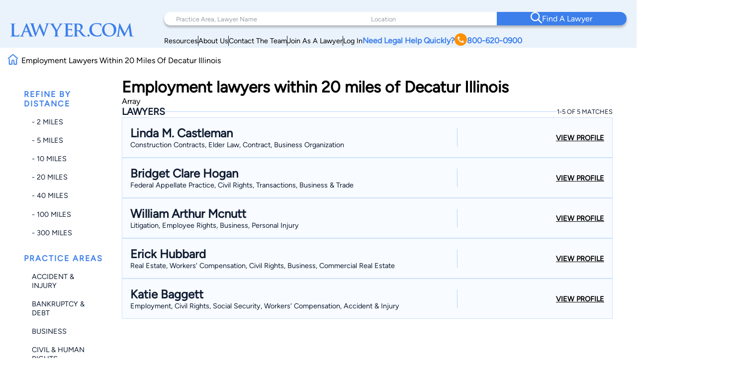

--- FILE ---
content_type: text/html; charset=utf-8
request_url: https://www.google.com/recaptcha/api2/anchor?ar=1&k=6LeCCcUqAAAAAJmQ_DbXR_ln5TRz0TwyvrSF5ROA&co=aHR0cHM6Ly93d3cubGF3eWVyLmNvbTo0NDM.&hl=en&v=N67nZn4AqZkNcbeMu4prBgzg&size=invisible&anchor-ms=20000&execute-ms=30000&cb=i1grednzj79
body_size: 48732
content:
<!DOCTYPE HTML><html dir="ltr" lang="en"><head><meta http-equiv="Content-Type" content="text/html; charset=UTF-8">
<meta http-equiv="X-UA-Compatible" content="IE=edge">
<title>reCAPTCHA</title>
<style type="text/css">
/* cyrillic-ext */
@font-face {
  font-family: 'Roboto';
  font-style: normal;
  font-weight: 400;
  font-stretch: 100%;
  src: url(//fonts.gstatic.com/s/roboto/v48/KFO7CnqEu92Fr1ME7kSn66aGLdTylUAMa3GUBHMdazTgWw.woff2) format('woff2');
  unicode-range: U+0460-052F, U+1C80-1C8A, U+20B4, U+2DE0-2DFF, U+A640-A69F, U+FE2E-FE2F;
}
/* cyrillic */
@font-face {
  font-family: 'Roboto';
  font-style: normal;
  font-weight: 400;
  font-stretch: 100%;
  src: url(//fonts.gstatic.com/s/roboto/v48/KFO7CnqEu92Fr1ME7kSn66aGLdTylUAMa3iUBHMdazTgWw.woff2) format('woff2');
  unicode-range: U+0301, U+0400-045F, U+0490-0491, U+04B0-04B1, U+2116;
}
/* greek-ext */
@font-face {
  font-family: 'Roboto';
  font-style: normal;
  font-weight: 400;
  font-stretch: 100%;
  src: url(//fonts.gstatic.com/s/roboto/v48/KFO7CnqEu92Fr1ME7kSn66aGLdTylUAMa3CUBHMdazTgWw.woff2) format('woff2');
  unicode-range: U+1F00-1FFF;
}
/* greek */
@font-face {
  font-family: 'Roboto';
  font-style: normal;
  font-weight: 400;
  font-stretch: 100%;
  src: url(//fonts.gstatic.com/s/roboto/v48/KFO7CnqEu92Fr1ME7kSn66aGLdTylUAMa3-UBHMdazTgWw.woff2) format('woff2');
  unicode-range: U+0370-0377, U+037A-037F, U+0384-038A, U+038C, U+038E-03A1, U+03A3-03FF;
}
/* math */
@font-face {
  font-family: 'Roboto';
  font-style: normal;
  font-weight: 400;
  font-stretch: 100%;
  src: url(//fonts.gstatic.com/s/roboto/v48/KFO7CnqEu92Fr1ME7kSn66aGLdTylUAMawCUBHMdazTgWw.woff2) format('woff2');
  unicode-range: U+0302-0303, U+0305, U+0307-0308, U+0310, U+0312, U+0315, U+031A, U+0326-0327, U+032C, U+032F-0330, U+0332-0333, U+0338, U+033A, U+0346, U+034D, U+0391-03A1, U+03A3-03A9, U+03B1-03C9, U+03D1, U+03D5-03D6, U+03F0-03F1, U+03F4-03F5, U+2016-2017, U+2034-2038, U+203C, U+2040, U+2043, U+2047, U+2050, U+2057, U+205F, U+2070-2071, U+2074-208E, U+2090-209C, U+20D0-20DC, U+20E1, U+20E5-20EF, U+2100-2112, U+2114-2115, U+2117-2121, U+2123-214F, U+2190, U+2192, U+2194-21AE, U+21B0-21E5, U+21F1-21F2, U+21F4-2211, U+2213-2214, U+2216-22FF, U+2308-230B, U+2310, U+2319, U+231C-2321, U+2336-237A, U+237C, U+2395, U+239B-23B7, U+23D0, U+23DC-23E1, U+2474-2475, U+25AF, U+25B3, U+25B7, U+25BD, U+25C1, U+25CA, U+25CC, U+25FB, U+266D-266F, U+27C0-27FF, U+2900-2AFF, U+2B0E-2B11, U+2B30-2B4C, U+2BFE, U+3030, U+FF5B, U+FF5D, U+1D400-1D7FF, U+1EE00-1EEFF;
}
/* symbols */
@font-face {
  font-family: 'Roboto';
  font-style: normal;
  font-weight: 400;
  font-stretch: 100%;
  src: url(//fonts.gstatic.com/s/roboto/v48/KFO7CnqEu92Fr1ME7kSn66aGLdTylUAMaxKUBHMdazTgWw.woff2) format('woff2');
  unicode-range: U+0001-000C, U+000E-001F, U+007F-009F, U+20DD-20E0, U+20E2-20E4, U+2150-218F, U+2190, U+2192, U+2194-2199, U+21AF, U+21E6-21F0, U+21F3, U+2218-2219, U+2299, U+22C4-22C6, U+2300-243F, U+2440-244A, U+2460-24FF, U+25A0-27BF, U+2800-28FF, U+2921-2922, U+2981, U+29BF, U+29EB, U+2B00-2BFF, U+4DC0-4DFF, U+FFF9-FFFB, U+10140-1018E, U+10190-1019C, U+101A0, U+101D0-101FD, U+102E0-102FB, U+10E60-10E7E, U+1D2C0-1D2D3, U+1D2E0-1D37F, U+1F000-1F0FF, U+1F100-1F1AD, U+1F1E6-1F1FF, U+1F30D-1F30F, U+1F315, U+1F31C, U+1F31E, U+1F320-1F32C, U+1F336, U+1F378, U+1F37D, U+1F382, U+1F393-1F39F, U+1F3A7-1F3A8, U+1F3AC-1F3AF, U+1F3C2, U+1F3C4-1F3C6, U+1F3CA-1F3CE, U+1F3D4-1F3E0, U+1F3ED, U+1F3F1-1F3F3, U+1F3F5-1F3F7, U+1F408, U+1F415, U+1F41F, U+1F426, U+1F43F, U+1F441-1F442, U+1F444, U+1F446-1F449, U+1F44C-1F44E, U+1F453, U+1F46A, U+1F47D, U+1F4A3, U+1F4B0, U+1F4B3, U+1F4B9, U+1F4BB, U+1F4BF, U+1F4C8-1F4CB, U+1F4D6, U+1F4DA, U+1F4DF, U+1F4E3-1F4E6, U+1F4EA-1F4ED, U+1F4F7, U+1F4F9-1F4FB, U+1F4FD-1F4FE, U+1F503, U+1F507-1F50B, U+1F50D, U+1F512-1F513, U+1F53E-1F54A, U+1F54F-1F5FA, U+1F610, U+1F650-1F67F, U+1F687, U+1F68D, U+1F691, U+1F694, U+1F698, U+1F6AD, U+1F6B2, U+1F6B9-1F6BA, U+1F6BC, U+1F6C6-1F6CF, U+1F6D3-1F6D7, U+1F6E0-1F6EA, U+1F6F0-1F6F3, U+1F6F7-1F6FC, U+1F700-1F7FF, U+1F800-1F80B, U+1F810-1F847, U+1F850-1F859, U+1F860-1F887, U+1F890-1F8AD, U+1F8B0-1F8BB, U+1F8C0-1F8C1, U+1F900-1F90B, U+1F93B, U+1F946, U+1F984, U+1F996, U+1F9E9, U+1FA00-1FA6F, U+1FA70-1FA7C, U+1FA80-1FA89, U+1FA8F-1FAC6, U+1FACE-1FADC, U+1FADF-1FAE9, U+1FAF0-1FAF8, U+1FB00-1FBFF;
}
/* vietnamese */
@font-face {
  font-family: 'Roboto';
  font-style: normal;
  font-weight: 400;
  font-stretch: 100%;
  src: url(//fonts.gstatic.com/s/roboto/v48/KFO7CnqEu92Fr1ME7kSn66aGLdTylUAMa3OUBHMdazTgWw.woff2) format('woff2');
  unicode-range: U+0102-0103, U+0110-0111, U+0128-0129, U+0168-0169, U+01A0-01A1, U+01AF-01B0, U+0300-0301, U+0303-0304, U+0308-0309, U+0323, U+0329, U+1EA0-1EF9, U+20AB;
}
/* latin-ext */
@font-face {
  font-family: 'Roboto';
  font-style: normal;
  font-weight: 400;
  font-stretch: 100%;
  src: url(//fonts.gstatic.com/s/roboto/v48/KFO7CnqEu92Fr1ME7kSn66aGLdTylUAMa3KUBHMdazTgWw.woff2) format('woff2');
  unicode-range: U+0100-02BA, U+02BD-02C5, U+02C7-02CC, U+02CE-02D7, U+02DD-02FF, U+0304, U+0308, U+0329, U+1D00-1DBF, U+1E00-1E9F, U+1EF2-1EFF, U+2020, U+20A0-20AB, U+20AD-20C0, U+2113, U+2C60-2C7F, U+A720-A7FF;
}
/* latin */
@font-face {
  font-family: 'Roboto';
  font-style: normal;
  font-weight: 400;
  font-stretch: 100%;
  src: url(//fonts.gstatic.com/s/roboto/v48/KFO7CnqEu92Fr1ME7kSn66aGLdTylUAMa3yUBHMdazQ.woff2) format('woff2');
  unicode-range: U+0000-00FF, U+0131, U+0152-0153, U+02BB-02BC, U+02C6, U+02DA, U+02DC, U+0304, U+0308, U+0329, U+2000-206F, U+20AC, U+2122, U+2191, U+2193, U+2212, U+2215, U+FEFF, U+FFFD;
}
/* cyrillic-ext */
@font-face {
  font-family: 'Roboto';
  font-style: normal;
  font-weight: 500;
  font-stretch: 100%;
  src: url(//fonts.gstatic.com/s/roboto/v48/KFO7CnqEu92Fr1ME7kSn66aGLdTylUAMa3GUBHMdazTgWw.woff2) format('woff2');
  unicode-range: U+0460-052F, U+1C80-1C8A, U+20B4, U+2DE0-2DFF, U+A640-A69F, U+FE2E-FE2F;
}
/* cyrillic */
@font-face {
  font-family: 'Roboto';
  font-style: normal;
  font-weight: 500;
  font-stretch: 100%;
  src: url(//fonts.gstatic.com/s/roboto/v48/KFO7CnqEu92Fr1ME7kSn66aGLdTylUAMa3iUBHMdazTgWw.woff2) format('woff2');
  unicode-range: U+0301, U+0400-045F, U+0490-0491, U+04B0-04B1, U+2116;
}
/* greek-ext */
@font-face {
  font-family: 'Roboto';
  font-style: normal;
  font-weight: 500;
  font-stretch: 100%;
  src: url(//fonts.gstatic.com/s/roboto/v48/KFO7CnqEu92Fr1ME7kSn66aGLdTylUAMa3CUBHMdazTgWw.woff2) format('woff2');
  unicode-range: U+1F00-1FFF;
}
/* greek */
@font-face {
  font-family: 'Roboto';
  font-style: normal;
  font-weight: 500;
  font-stretch: 100%;
  src: url(//fonts.gstatic.com/s/roboto/v48/KFO7CnqEu92Fr1ME7kSn66aGLdTylUAMa3-UBHMdazTgWw.woff2) format('woff2');
  unicode-range: U+0370-0377, U+037A-037F, U+0384-038A, U+038C, U+038E-03A1, U+03A3-03FF;
}
/* math */
@font-face {
  font-family: 'Roboto';
  font-style: normal;
  font-weight: 500;
  font-stretch: 100%;
  src: url(//fonts.gstatic.com/s/roboto/v48/KFO7CnqEu92Fr1ME7kSn66aGLdTylUAMawCUBHMdazTgWw.woff2) format('woff2');
  unicode-range: U+0302-0303, U+0305, U+0307-0308, U+0310, U+0312, U+0315, U+031A, U+0326-0327, U+032C, U+032F-0330, U+0332-0333, U+0338, U+033A, U+0346, U+034D, U+0391-03A1, U+03A3-03A9, U+03B1-03C9, U+03D1, U+03D5-03D6, U+03F0-03F1, U+03F4-03F5, U+2016-2017, U+2034-2038, U+203C, U+2040, U+2043, U+2047, U+2050, U+2057, U+205F, U+2070-2071, U+2074-208E, U+2090-209C, U+20D0-20DC, U+20E1, U+20E5-20EF, U+2100-2112, U+2114-2115, U+2117-2121, U+2123-214F, U+2190, U+2192, U+2194-21AE, U+21B0-21E5, U+21F1-21F2, U+21F4-2211, U+2213-2214, U+2216-22FF, U+2308-230B, U+2310, U+2319, U+231C-2321, U+2336-237A, U+237C, U+2395, U+239B-23B7, U+23D0, U+23DC-23E1, U+2474-2475, U+25AF, U+25B3, U+25B7, U+25BD, U+25C1, U+25CA, U+25CC, U+25FB, U+266D-266F, U+27C0-27FF, U+2900-2AFF, U+2B0E-2B11, U+2B30-2B4C, U+2BFE, U+3030, U+FF5B, U+FF5D, U+1D400-1D7FF, U+1EE00-1EEFF;
}
/* symbols */
@font-face {
  font-family: 'Roboto';
  font-style: normal;
  font-weight: 500;
  font-stretch: 100%;
  src: url(//fonts.gstatic.com/s/roboto/v48/KFO7CnqEu92Fr1ME7kSn66aGLdTylUAMaxKUBHMdazTgWw.woff2) format('woff2');
  unicode-range: U+0001-000C, U+000E-001F, U+007F-009F, U+20DD-20E0, U+20E2-20E4, U+2150-218F, U+2190, U+2192, U+2194-2199, U+21AF, U+21E6-21F0, U+21F3, U+2218-2219, U+2299, U+22C4-22C6, U+2300-243F, U+2440-244A, U+2460-24FF, U+25A0-27BF, U+2800-28FF, U+2921-2922, U+2981, U+29BF, U+29EB, U+2B00-2BFF, U+4DC0-4DFF, U+FFF9-FFFB, U+10140-1018E, U+10190-1019C, U+101A0, U+101D0-101FD, U+102E0-102FB, U+10E60-10E7E, U+1D2C0-1D2D3, U+1D2E0-1D37F, U+1F000-1F0FF, U+1F100-1F1AD, U+1F1E6-1F1FF, U+1F30D-1F30F, U+1F315, U+1F31C, U+1F31E, U+1F320-1F32C, U+1F336, U+1F378, U+1F37D, U+1F382, U+1F393-1F39F, U+1F3A7-1F3A8, U+1F3AC-1F3AF, U+1F3C2, U+1F3C4-1F3C6, U+1F3CA-1F3CE, U+1F3D4-1F3E0, U+1F3ED, U+1F3F1-1F3F3, U+1F3F5-1F3F7, U+1F408, U+1F415, U+1F41F, U+1F426, U+1F43F, U+1F441-1F442, U+1F444, U+1F446-1F449, U+1F44C-1F44E, U+1F453, U+1F46A, U+1F47D, U+1F4A3, U+1F4B0, U+1F4B3, U+1F4B9, U+1F4BB, U+1F4BF, U+1F4C8-1F4CB, U+1F4D6, U+1F4DA, U+1F4DF, U+1F4E3-1F4E6, U+1F4EA-1F4ED, U+1F4F7, U+1F4F9-1F4FB, U+1F4FD-1F4FE, U+1F503, U+1F507-1F50B, U+1F50D, U+1F512-1F513, U+1F53E-1F54A, U+1F54F-1F5FA, U+1F610, U+1F650-1F67F, U+1F687, U+1F68D, U+1F691, U+1F694, U+1F698, U+1F6AD, U+1F6B2, U+1F6B9-1F6BA, U+1F6BC, U+1F6C6-1F6CF, U+1F6D3-1F6D7, U+1F6E0-1F6EA, U+1F6F0-1F6F3, U+1F6F7-1F6FC, U+1F700-1F7FF, U+1F800-1F80B, U+1F810-1F847, U+1F850-1F859, U+1F860-1F887, U+1F890-1F8AD, U+1F8B0-1F8BB, U+1F8C0-1F8C1, U+1F900-1F90B, U+1F93B, U+1F946, U+1F984, U+1F996, U+1F9E9, U+1FA00-1FA6F, U+1FA70-1FA7C, U+1FA80-1FA89, U+1FA8F-1FAC6, U+1FACE-1FADC, U+1FADF-1FAE9, U+1FAF0-1FAF8, U+1FB00-1FBFF;
}
/* vietnamese */
@font-face {
  font-family: 'Roboto';
  font-style: normal;
  font-weight: 500;
  font-stretch: 100%;
  src: url(//fonts.gstatic.com/s/roboto/v48/KFO7CnqEu92Fr1ME7kSn66aGLdTylUAMa3OUBHMdazTgWw.woff2) format('woff2');
  unicode-range: U+0102-0103, U+0110-0111, U+0128-0129, U+0168-0169, U+01A0-01A1, U+01AF-01B0, U+0300-0301, U+0303-0304, U+0308-0309, U+0323, U+0329, U+1EA0-1EF9, U+20AB;
}
/* latin-ext */
@font-face {
  font-family: 'Roboto';
  font-style: normal;
  font-weight: 500;
  font-stretch: 100%;
  src: url(//fonts.gstatic.com/s/roboto/v48/KFO7CnqEu92Fr1ME7kSn66aGLdTylUAMa3KUBHMdazTgWw.woff2) format('woff2');
  unicode-range: U+0100-02BA, U+02BD-02C5, U+02C7-02CC, U+02CE-02D7, U+02DD-02FF, U+0304, U+0308, U+0329, U+1D00-1DBF, U+1E00-1E9F, U+1EF2-1EFF, U+2020, U+20A0-20AB, U+20AD-20C0, U+2113, U+2C60-2C7F, U+A720-A7FF;
}
/* latin */
@font-face {
  font-family: 'Roboto';
  font-style: normal;
  font-weight: 500;
  font-stretch: 100%;
  src: url(//fonts.gstatic.com/s/roboto/v48/KFO7CnqEu92Fr1ME7kSn66aGLdTylUAMa3yUBHMdazQ.woff2) format('woff2');
  unicode-range: U+0000-00FF, U+0131, U+0152-0153, U+02BB-02BC, U+02C6, U+02DA, U+02DC, U+0304, U+0308, U+0329, U+2000-206F, U+20AC, U+2122, U+2191, U+2193, U+2212, U+2215, U+FEFF, U+FFFD;
}
/* cyrillic-ext */
@font-face {
  font-family: 'Roboto';
  font-style: normal;
  font-weight: 900;
  font-stretch: 100%;
  src: url(//fonts.gstatic.com/s/roboto/v48/KFO7CnqEu92Fr1ME7kSn66aGLdTylUAMa3GUBHMdazTgWw.woff2) format('woff2');
  unicode-range: U+0460-052F, U+1C80-1C8A, U+20B4, U+2DE0-2DFF, U+A640-A69F, U+FE2E-FE2F;
}
/* cyrillic */
@font-face {
  font-family: 'Roboto';
  font-style: normal;
  font-weight: 900;
  font-stretch: 100%;
  src: url(//fonts.gstatic.com/s/roboto/v48/KFO7CnqEu92Fr1ME7kSn66aGLdTylUAMa3iUBHMdazTgWw.woff2) format('woff2');
  unicode-range: U+0301, U+0400-045F, U+0490-0491, U+04B0-04B1, U+2116;
}
/* greek-ext */
@font-face {
  font-family: 'Roboto';
  font-style: normal;
  font-weight: 900;
  font-stretch: 100%;
  src: url(//fonts.gstatic.com/s/roboto/v48/KFO7CnqEu92Fr1ME7kSn66aGLdTylUAMa3CUBHMdazTgWw.woff2) format('woff2');
  unicode-range: U+1F00-1FFF;
}
/* greek */
@font-face {
  font-family: 'Roboto';
  font-style: normal;
  font-weight: 900;
  font-stretch: 100%;
  src: url(//fonts.gstatic.com/s/roboto/v48/KFO7CnqEu92Fr1ME7kSn66aGLdTylUAMa3-UBHMdazTgWw.woff2) format('woff2');
  unicode-range: U+0370-0377, U+037A-037F, U+0384-038A, U+038C, U+038E-03A1, U+03A3-03FF;
}
/* math */
@font-face {
  font-family: 'Roboto';
  font-style: normal;
  font-weight: 900;
  font-stretch: 100%;
  src: url(//fonts.gstatic.com/s/roboto/v48/KFO7CnqEu92Fr1ME7kSn66aGLdTylUAMawCUBHMdazTgWw.woff2) format('woff2');
  unicode-range: U+0302-0303, U+0305, U+0307-0308, U+0310, U+0312, U+0315, U+031A, U+0326-0327, U+032C, U+032F-0330, U+0332-0333, U+0338, U+033A, U+0346, U+034D, U+0391-03A1, U+03A3-03A9, U+03B1-03C9, U+03D1, U+03D5-03D6, U+03F0-03F1, U+03F4-03F5, U+2016-2017, U+2034-2038, U+203C, U+2040, U+2043, U+2047, U+2050, U+2057, U+205F, U+2070-2071, U+2074-208E, U+2090-209C, U+20D0-20DC, U+20E1, U+20E5-20EF, U+2100-2112, U+2114-2115, U+2117-2121, U+2123-214F, U+2190, U+2192, U+2194-21AE, U+21B0-21E5, U+21F1-21F2, U+21F4-2211, U+2213-2214, U+2216-22FF, U+2308-230B, U+2310, U+2319, U+231C-2321, U+2336-237A, U+237C, U+2395, U+239B-23B7, U+23D0, U+23DC-23E1, U+2474-2475, U+25AF, U+25B3, U+25B7, U+25BD, U+25C1, U+25CA, U+25CC, U+25FB, U+266D-266F, U+27C0-27FF, U+2900-2AFF, U+2B0E-2B11, U+2B30-2B4C, U+2BFE, U+3030, U+FF5B, U+FF5D, U+1D400-1D7FF, U+1EE00-1EEFF;
}
/* symbols */
@font-face {
  font-family: 'Roboto';
  font-style: normal;
  font-weight: 900;
  font-stretch: 100%;
  src: url(//fonts.gstatic.com/s/roboto/v48/KFO7CnqEu92Fr1ME7kSn66aGLdTylUAMaxKUBHMdazTgWw.woff2) format('woff2');
  unicode-range: U+0001-000C, U+000E-001F, U+007F-009F, U+20DD-20E0, U+20E2-20E4, U+2150-218F, U+2190, U+2192, U+2194-2199, U+21AF, U+21E6-21F0, U+21F3, U+2218-2219, U+2299, U+22C4-22C6, U+2300-243F, U+2440-244A, U+2460-24FF, U+25A0-27BF, U+2800-28FF, U+2921-2922, U+2981, U+29BF, U+29EB, U+2B00-2BFF, U+4DC0-4DFF, U+FFF9-FFFB, U+10140-1018E, U+10190-1019C, U+101A0, U+101D0-101FD, U+102E0-102FB, U+10E60-10E7E, U+1D2C0-1D2D3, U+1D2E0-1D37F, U+1F000-1F0FF, U+1F100-1F1AD, U+1F1E6-1F1FF, U+1F30D-1F30F, U+1F315, U+1F31C, U+1F31E, U+1F320-1F32C, U+1F336, U+1F378, U+1F37D, U+1F382, U+1F393-1F39F, U+1F3A7-1F3A8, U+1F3AC-1F3AF, U+1F3C2, U+1F3C4-1F3C6, U+1F3CA-1F3CE, U+1F3D4-1F3E0, U+1F3ED, U+1F3F1-1F3F3, U+1F3F5-1F3F7, U+1F408, U+1F415, U+1F41F, U+1F426, U+1F43F, U+1F441-1F442, U+1F444, U+1F446-1F449, U+1F44C-1F44E, U+1F453, U+1F46A, U+1F47D, U+1F4A3, U+1F4B0, U+1F4B3, U+1F4B9, U+1F4BB, U+1F4BF, U+1F4C8-1F4CB, U+1F4D6, U+1F4DA, U+1F4DF, U+1F4E3-1F4E6, U+1F4EA-1F4ED, U+1F4F7, U+1F4F9-1F4FB, U+1F4FD-1F4FE, U+1F503, U+1F507-1F50B, U+1F50D, U+1F512-1F513, U+1F53E-1F54A, U+1F54F-1F5FA, U+1F610, U+1F650-1F67F, U+1F687, U+1F68D, U+1F691, U+1F694, U+1F698, U+1F6AD, U+1F6B2, U+1F6B9-1F6BA, U+1F6BC, U+1F6C6-1F6CF, U+1F6D3-1F6D7, U+1F6E0-1F6EA, U+1F6F0-1F6F3, U+1F6F7-1F6FC, U+1F700-1F7FF, U+1F800-1F80B, U+1F810-1F847, U+1F850-1F859, U+1F860-1F887, U+1F890-1F8AD, U+1F8B0-1F8BB, U+1F8C0-1F8C1, U+1F900-1F90B, U+1F93B, U+1F946, U+1F984, U+1F996, U+1F9E9, U+1FA00-1FA6F, U+1FA70-1FA7C, U+1FA80-1FA89, U+1FA8F-1FAC6, U+1FACE-1FADC, U+1FADF-1FAE9, U+1FAF0-1FAF8, U+1FB00-1FBFF;
}
/* vietnamese */
@font-face {
  font-family: 'Roboto';
  font-style: normal;
  font-weight: 900;
  font-stretch: 100%;
  src: url(//fonts.gstatic.com/s/roboto/v48/KFO7CnqEu92Fr1ME7kSn66aGLdTylUAMa3OUBHMdazTgWw.woff2) format('woff2');
  unicode-range: U+0102-0103, U+0110-0111, U+0128-0129, U+0168-0169, U+01A0-01A1, U+01AF-01B0, U+0300-0301, U+0303-0304, U+0308-0309, U+0323, U+0329, U+1EA0-1EF9, U+20AB;
}
/* latin-ext */
@font-face {
  font-family: 'Roboto';
  font-style: normal;
  font-weight: 900;
  font-stretch: 100%;
  src: url(//fonts.gstatic.com/s/roboto/v48/KFO7CnqEu92Fr1ME7kSn66aGLdTylUAMa3KUBHMdazTgWw.woff2) format('woff2');
  unicode-range: U+0100-02BA, U+02BD-02C5, U+02C7-02CC, U+02CE-02D7, U+02DD-02FF, U+0304, U+0308, U+0329, U+1D00-1DBF, U+1E00-1E9F, U+1EF2-1EFF, U+2020, U+20A0-20AB, U+20AD-20C0, U+2113, U+2C60-2C7F, U+A720-A7FF;
}
/* latin */
@font-face {
  font-family: 'Roboto';
  font-style: normal;
  font-weight: 900;
  font-stretch: 100%;
  src: url(//fonts.gstatic.com/s/roboto/v48/KFO7CnqEu92Fr1ME7kSn66aGLdTylUAMa3yUBHMdazQ.woff2) format('woff2');
  unicode-range: U+0000-00FF, U+0131, U+0152-0153, U+02BB-02BC, U+02C6, U+02DA, U+02DC, U+0304, U+0308, U+0329, U+2000-206F, U+20AC, U+2122, U+2191, U+2193, U+2212, U+2215, U+FEFF, U+FFFD;
}

</style>
<link rel="stylesheet" type="text/css" href="https://www.gstatic.com/recaptcha/releases/N67nZn4AqZkNcbeMu4prBgzg/styles__ltr.css">
<script nonce="oKmZgrUOU3ApZ_Aujy_R2g" type="text/javascript">window['__recaptcha_api'] = 'https://www.google.com/recaptcha/api2/';</script>
<script type="text/javascript" src="https://www.gstatic.com/recaptcha/releases/N67nZn4AqZkNcbeMu4prBgzg/recaptcha__en.js" nonce="oKmZgrUOU3ApZ_Aujy_R2g">
      
    </script></head>
<body><div id="rc-anchor-alert" class="rc-anchor-alert"></div>
<input type="hidden" id="recaptcha-token" value="[base64]">
<script type="text/javascript" nonce="oKmZgrUOU3ApZ_Aujy_R2g">
      recaptcha.anchor.Main.init("[\x22ainput\x22,[\x22bgdata\x22,\x22\x22,\[base64]/[base64]/[base64]/[base64]/[base64]/UltsKytdPUU6KEU8MjA0OD9SW2wrK109RT4+NnwxOTI6KChFJjY0NTEyKT09NTUyOTYmJk0rMTxjLmxlbmd0aCYmKGMuY2hhckNvZGVBdChNKzEpJjY0NTEyKT09NTYzMjA/[base64]/[base64]/[base64]/[base64]/[base64]/[base64]/[base64]\x22,\[base64]\\u003d\\u003d\x22,\x22HyrCmWlqeMK0fMOzGCjCvMOYw6dTD0LDilomTMKJw7HDisKWNcO4N8OvI8Kuw6XCq1/DoBzDscKUaMKpwoR4woPDkTB2bUDDmi/CoF5vfkttwr7DhELCrMObPyfCkMKcSsKFXMKtb3vChcKCwoDDqcKmKhbClGzDkkUKw43CksKnw4LClMK3wphsTTnCl8KiwrhKDcOSw6/DsjfDvsOowqTDn1Z+dsOswpEzA8K2wpDCvl13CF/[base64]/DulAxw7hzZ2Qkw55lwowVw4QjL8KadTHDq8OfRAHDgVfCqArDhMKAVCgAw7nChMOAczrDgcKMccKpwqIYTMOzw705eG9jVwUowpHCt8ONV8K5w6bDoMO8YcOJw6RgM8OXKUzCvW/[base64]/ClMKkAsKqw5/DgBTCkCrDocOOHQ8iwrvDuMOtTD0bw6VRwrEpMMO+wrJGAcKlwoPDoz3ClxAzIcK+w7/CoxxJw7/CrgVfw5NFw5MYw7YtDUzDjxXCp27DhcOHQsOND8Kyw7jChcKxwrEUwpnDscK2JMOtw5hRw79CUTsmGAQ0wqbCg8KcDDvDr8KYWcKOI8KcC1XCg8OxwpLDo0QsewHDjsKKUcOewp04TAzDgVpvwr/DkyjConfDssOKQcOCdkLDlTbCqQ3DhcOww6LCscOHwqfDgDk5wrPDhMKFLsO4w49JU8KZSMKrw605KsKNwqlBQ8Kcw73CqR0UKj3Cv8O2YAVpw7NZw6LCvcKhM8KrwpJHw6LCmcO0F3c8I8KHC8OAwr/CqVLCl8Kaw7TCssOAAMOGwozDlsKnCifCnMK6FcODwoUpFx03GMOPw5x0DcOuwoPCswTDl8KefRrDinzDmMK4EcKyw4bDiMKyw4U6w6Ebw6MUw4wRwpXDvW1Ww7/[base64]/ClsK5NFbCtsKwKhw0wrHClmzCsMKFwrrDtCzCiDogw6hofMOyWGEhwqgHFR/Cr8K/[base64]/DoMOew5rCpyDChsO3acO6dMOfXxLCtcKywq7Di8KXwrnDssKYc1HDqwI7woAQZsOiZcOCZljCpXEiJkAGwpLDimw6CkNpbsKAXsKxwogcwo1kQcKiIRbCj0XDq8KVckPDhBZRGsKHwrrCgHXDuMO/w69iQwXCh8OiwpjCrG8mw6fDvFXDnsOnw7HCsSjDh2fCgsKFw4trDsOyH8K7w45KWkzCsVc0ZsOcwpkpwqvDp3jDkk/Dj8KKwoXDmWjCt8Knw4/CtsKPEH4JBcKrwqzCmcOSF0jDuH/CkcKHeVHCkcKHeMOPwpXDjFHDvsOaw6DCmQxWw7ktw5DCpsOdwpnCqkB+eBnDtlbDicK5DMKyEjNFAgw8WsKiwql+wp/Cn1Mkw6V3wr5nHERfw7oGJinCt0rDoDNPwp1+w7jCi8KFdcKRHCwiwpTCi8OTJTpywo4cw5ZfXQLDncOww7cyccOVwqnDgB5eH8O4wp7DkGNowop1JcOPenXCpE/CscOnw7Bmw5zCjsKJwrTCucKRUn7DosKBwp4vGsO/w43Dh0whwrUGFTUGwqpyw5zDrsOfcCcQw5hOw53Dp8KiN8Krw75fw6kNLcKbwoAgwrPDsTN3DiNGwqwSw6LDvsKUwo3CvUFnwoNPw6jDng/[base64]/Dr8Ogw7VIw74yZcOvFXXCgsKYwoXCsmPCu8OPw7bDvSMUMcONw7TDtSfCmGbCrMKYO0/DqTbCu8O7a1fCkHsaf8KQwrnDj1E1L1DCqcOawqcQVFBvwp3DnSPCkXJXSAZzw5/CqFokXEAeAiTCsgZtw7LDiXrCpBjDocKUwq3Dhk0cwqIQYsO3w6zDvsK3wpfChGAIw7ZVw5rDhcKDPX09wpHDmMOYwqjCtSHCtMO/[base64]/CkS4+BcObZF/Dt8Ouf3rDsQ7CscOow4EBw7fDucOlwrJcbMKHw6cBwqHCtXnDtsOUwosIOsKfYhzDncOzYStwwo1GbEbDjsOPw5bDkcOjwqgCf8K1PiYtwrkPwq9zwobDgHtBHcOUw4jDnMOPwqLCmsKxwq3Di1wUwrLCvcKCw7xwF8Krwqhaw5DDr1nCksK9worCiGIww61Iwp7Cvw/[base64]/wr7CvwgKI8OKw7MGwo0aRsKMPcO6wplnNkIVH8KgwrDDqjHCpC4KwoxYw7rDucKDw7xGZxTCpkl1w5wkwoHDgMKofGhswrPDiWkAWxpRwonCncKKT8KSwpXDusO6wrHCrMKGw6Atw4ZlHUUke8O0wr/[base64]/fcKWw63CusOvwpHChsOYwqIsa0XDsFt3Mypuwr97DsK3w5B5woRCwo3DksKQTMO+WxfClCrCmWDCvsKzOnIuwoDDt8Opd3rCo2kkwqnCnsKcw5LDkE8ewqYyLFTChcOew4RFwoN0w5kiwpbCiWjDhcOVQXvDhXYxRynDq8OSw5/[base64]/DkVNZwo0keVduwqtpwpNKGcK/QsOrw6/CqcKaw599w5TDmcOywp7CtMO7TC7CrQfCok0kL2khH0PCt8OjRsKyRMKeNMO8OcOCTcOSCcKqw6PCggAvFcKmQnwgw5bChQTCpMObwprCkBLDgR0Ew7gfwo/Dp2UiwqDDp8Khwo3DlzzDhivDkWHCgVM6wqzCr2AMaMKlWQrCl8OyLMOfwqzCkGsJBsKkPF3DuEbCpUBjw7xlw6LCqz3DoHvDmW/CqBZRTcKzKMKrZcOIAWbDk8OdwoFew4TDscOEwpTCoMOewpXCn8ONwpjDrcOww5o5b1YxZmPCu8KMNlVtwp8Qw5s1wrXCszrCisOGKFHCgQ3Cv1PCvD9/anbDphxVKxQgwq14w6M0R3bDp8K0w7bDq8OLDxFww5dsEcKGw6E7w4VwUsKqw5jCqx4Uw7hUwojDnhZvw4xTwojDtizDt3/Cr8O1w4TCsMKRc8Odw7nDiFQGwpQ4wo1LwrhhSsKKw5JtC25wVBzDj0DDqsOCw6DCrkHDm8K/[base64]/DgcO/w5stMhPDgsKdwqHChEjDjCHDr8KsR3XDgiEYKGrCtsO/wqHCqcKPfsKfP0pxwqcMwr/CjcO0w4PCpTA5UWNjRTlXw4ENwq4ew5EsfMKywo9BwpYpwp7CvMKGD8OFMy14Hg7DjMKiwpE1M8KMwqYoT8K3wr1+PsObF8O8csO3A8K0wpnDjz/[base64]/DtGYLw6XDpsK9wqUdTcKyLUTCg8KkVULDmWtKw5J2wpQxQyPCgGhbwrvCrMOpwqpxw6B5wq3CkXx/XsKTwp4lwoN/wqQhbgHChF7DlDRAw6bCjsKrw6fCpCJSwp93aALDig7DkMKvfcOrw4HDhzHCvsOywoAtwrIZwpNvE3LCq1s0DcOKwqoMVGnDnMKiwodew50/NMKPT8KhGydvwrFmw4tkw4wmw71Uw60vworDqcORI8OOGsKFwq5BeMO+QcO/w7AiwpbCncO7woXDtyTDnMO+UCYQLcOpwr/DgsKCLsO4w6LDjC8Iw5tTw6tmwrrCpnLCnMOmM8OTa8K+csOwKMOFG8OLw7/Ch1vDgcK+w7zCkGLCsmvChT/[base64]/[base64]/[base64]/wrTDtMOaOcKnE8OPw7PDpBjCgU3CkCwhwodzw7fDg09SOh9EcsO/cjVbw43CqGfCu8Oww6F+wpPDncK7wpbCpsK6w44LwofChFNuw4fCp8Ogw4DChMO1w6vDlxYNw4RSw5DDicOHwr/Du1rCnsOww7ZYUAACAEXDkioQdwvDskTDvDRaKMKvw6nDmn/DkH5PJcKAw7BtD8KPMlnCscKiwod7MMO/DlDCrsK/wo3Cm8OIw4jCuzrCm100YSMPw4DDlcOKFcOIbWAZA8O5w6s6w7LDoMOKwrPDrsO/w5rDu8KtKgTCmlwNw6p5w7DDnsOfU0HChiNqwoR5w5/DjcOkw5PChlMVwqLCozMbwoReCEDDjsKDw67CrcOVU2RRaTdWwpLCgMK7GlDDhERVw6jCrjNEw7DDhMKibnbDn0DCp1/[base64]/wrBxCnF+wp3DjHPCiMKnCMK5wohfZAHDsjnCq0AcwptCLjlNw4V7w6nDk8KLPVnDrmnCncO/OR/ChgPCvsOqwrNxw5LDu8OADz/Do2luIy/DksOkwrfDqcOHwp5cCMOBVsKWwo9KKxoTT8OBwroYw7gLAEghCig0J8O4w5IAbg8UCyjCp8OkAMK6wo/CiVrDmsKkGx/CqwnDk1AGYMKyw6cnwq/[base64]/dS1TbjtywpAkYTbDrE1HwonCvUbDtMKybRLCr8Kkwq3DgcKuwrwrwp9qChchCAlSPsO7wronGF4uw6ReYsKCwqrDsMOpbBvDgcKWw7dHKQbClx4pwpklwppdNcK0wpbCvHc+V8OEw5NowrrDg2LCmsOaEsOlEsOVA0jDhzbCisOvw5/CpD8FbsOew6LCjMO7E3vDgcO+wp8awqbDk8OlF8O/[base64]/[base64]/CjxnDmG05wrrDu2fDp8OrVFjCiMKjwqlwbsKWOWMGF8Kew6o+wonDhsK3w57DlREaUsOXw7DDhsKLwoh/wrt1bMKPcA/[base64]/DhQPCr8O7O1nChCEMwqrCpBUmEXbCiRcNaMOhRlbDg38Gw7LDksKGwoQBQQjCkBkzAMKmUcOTwrTDmgTCinXDucOFQMK5w6DCmsOrw7tQBy/[base64]/CsAzDoVpMw5FzBsKtw5bDq8Oaw494XcOXw7/Cg3nCrVoIfzIcw4dbL2TCssKJw6VRFBhoe30pwpRVw6o8UsKrEBdmwqY0w4dIQDbDhMOFwphzw7TDpFhoYsOUejlDesOkw4nDisOiIcKBLcK5XMKGw5EaE2p6wpNSLUXCghrCocKRwr4gwoEWwp49PXLCk8KhMyYFwo/Dl8OYw4N1wrXDqsO1wooaXT97w4M2w6zDsMK7c8OOwqFCbMKyw7tTGsOIw5pBajDClE3CriHCmcKJC8O5w7jCjTl4w4ckw6ULwpZOw50aw4FqwpEXwqnDrzDCsiHChjzCtkF+wrtkScKswrpGMmlbT3Maw51pw7U6wpXCrhdLQsK/L8Kyc8ORwr/[base64]/DqMKpw7LCtT3CpsOnw4vCnsOSfDXClS7DpMOxAsKeacKIdsOsY8KBw4LDlsOGw49rZ0TCvQvCrcOAasKiwq3CvMOePWAkQ8OAwrpHVSEvwoNpLkjCh8KhHcKdwpsIW8KZw78mw7XDjsOJw6fDlcOgw6PDqcKGQB/[base64]/CncKUw7Vcw4rDrcK/RMKvEwnDn8OWMnLDisOCwrnCmcOQwpFmw7zDgcK3dMK3F8KHZ1vCnsOgL8Orw4ksI1odw6bDsMOUClsXJ8OBw5guwpLCgcOZCsOww7g9w5EPeVN2w5lVw448KC1IwowswpHCh8K3woLCkMK8EUfDuV/DjMOMw5d5wppVwoEIw7EZw7kmw6vDs8OmQcKwRsOCS0o3wqfDucKbw4DChMOrw6B9w5zChMKnQyQIBcKYKcKYR0Uaw4jDusOUNcOBVBk6w47CmUrCk2YBJ8KDcx0Uwp3Cj8Knw5rDh2JXw4IYw6LDkHHChj/[base64]/DtMKpw77CisK2ZU7Cs8KubcKJw68ywqnCm8KAEhPCvnglQcKFwoTDuCLCu0txUFbCvsO/fnnCsFrCisK3BDZjM2LDpizCnMKQfEjDmlfDssOQWcOVw4E3w4/Di8OKw5Egw7jDshcdwqHCvzLDtBrDpsKLw7AHcCzCscKxw7PCuj/DmsKJMMObwrE2LMOVGWHCnMKNwpLDsB7Cg0ViwoZqHG9gbmQPwr43wqHCmVhSLsKZw5V1ccKgw6TCucO0wrnDgz9Dwr02w48mw6lKZGXDgg0+KcKswo7DrFzDnj1FP07Ci8OVP8Osw6HDp13CgHZow4I/wqvCtj3CqzDCkcOhTcObwoQcfUzCtcKySsKBVsOYAsOHcMOIOcKFw4/Ck0lOw6FbU3EFwqtPw4BCN14EA8KOI8Ogw4HDm8KzDFLCmR5yUxvDoC3CqXjCgMKGR8K5SwPDvzxCK8K1w47DgMKFwqM8RQZSwpsEJiPCh3Jxwqhaw7AiwqnCvH3DjsOKwqbDjEHDh1hZwpTDqsK/[base64]/[base64]/DusKZw7fCqMOOcsK6wqfDv8OvwrbCvFRWUErCvsK/ZMKWwplwf1Bfw591UkTDjMOOw5vDmMOyEwfDghrDvjPCgMOiwp5bExXDosKWw7lJw4fDpXgKFsO5w5coJz/DrFxGw6zCu8OjGsORbsOAw5xCS8OIw4HCtMOKw7hmMcKzw6DCmxdFScKEwr/DiG3CmcKOUUxPfsKCcsKBw44xJsONwpwhfWsjw6kPwpwiw43CpSbDrsKxGlwKwqxAw5kvwoZOw6d+NMKMa8K6YcOmwo8mw48iwrbDv1J/wo1sw5LCsSDChiEKVRF5wp92LMKAwofCu8OlwrPCvsK0w60bwqNtw5BVw644w4vCvWfCscKTNMKaOmx9V8KVwpF9Y8OINyx0ScOgSFTCoDwLwolQY8K/BHnCuQ/CjsKDAsOHw4PDhnjDuA3DtQEpMMO0w6DCu2tjG1PCosKnGcK1w4ERwrYjw4HCr8OTGFhAUDpsC8OVesOQH8K1QsOef25DV2I3w5ojBMKsW8KlVcKiwr3DtcOiw5gQwoXCrUsnw4Y8wobCoMKqZMOUNwVnw5vCoxI/Jld4Z1Ecw41KN8Oyw4/[base64]/SizClWLDiMKSGcOHwqpfHX7ChmHCmGlew6jDrgbDkMOOwoNTTB5rGRlgLV0LNsOowoh6WUTClMO7w7PDl8KQw5/DijXDvMOcw7TDrcOHw7VcOSrDomEsw6PDqcO6NsKyw6TDgDbCqU07w6dSw4VQU8OwwpDCjsO+SwYxJTnDmz1TwqvDn8KBwqEnWibDl2Yaw7BLAcO/[base64]/[base64]/[base64]/CosKNKMOmw5kbw5HDh3bDlBPCoMK9wrLDuMO4fsOBwrdrwprCncOGwqJWwp/DngjDqjjDrEwmw7fCs0DCtWVnWsKSHcOww55bwo7DnsOUHsOhEXF3KcO6w7TCrcK8wozDu8KRwo3CncKoI8KucxPCtk7Ds8ODwrrCmsOBw7TCicOUBsOUw6R0YGNldljDuMOJKcOWwrlzw7Zawr/DnMKKw7ApwqXDgMKTUcOHw54ww7k9CsKjDR7CoC/ClH9Sw4nCs8K5ERbCiXo/C0bCv8K8bcOTwph6w6zCuMOzIzFXI8OaGn1iTsOqTnLDoTozw4DCtVlBwp/[base64]/CsAUmbcKBw4zCmCtPw7XDtQPCqX7Ds8KYS8OYPC7CqsKQwrbDgEHCqDg1wp0awrDDocKIVcKYA8OpKMOjwphGwqw2wpM2w7Urw7zDuQjDjsKJwq7CtcKQw4bDh8Ktw5V2O3bDrUdfwq1cFcOUw69BccOFPyR8wpxIwq9wwqDCnlnDnk/CmUbDqkFHbV9QaMKEJkjDgMOjwrwnc8OmPMKTwofCmmDCp8KFCsO5w5pOwroaI1Qbw7FhwrVvYcO7fcKsfEhkwozDnsOZwovDkMOjEMOzw7fDssOPR8K7IF3Duw/DnhjCvmbDksOvwqHDrMOVw4XDjipYeXMydsKQw7/DtDpXwohIOwjDvhvDtsO8wrHCrQPDqFvCkcKqw4HDn8OFw7PDjCs4e8K+S8OmDTPCixzCvUTClcOdTm3DrjJNwqUOw7zCvsO1Vw5gw79jw6DCpk7CmV7DogPCvMOVawDCq09uO0R1w7llw5/[base64]/DlcOgTMKSwo90IsOOwqJCWMOiw5A6B8KlFsO4bAw9wo3Cpg7Dk8OOasKHw6/CpsO0wqpAw6/[base64]/Co2x3w6DDhjxqDGY/w4gew53DssOidsKtw77CpMKTK8OqKMODwpUowqrCmxdUwoZGwolRC8Otw6DCj8O6RXXChMOPwqF1YMO3wp7CqsKkCsOAwq5PNjnDo1p7w4/DlAPDvcOEFMO8NSYkw6nCrjMdwo48FMKQHhDDmcKJwqZ+wq/CtcKHfMOFw50iMsKBF8O5w5MRw6B8wrrCp8ODw7h8w7HCi8K7w7bDo8OdMMOHw5EnTXtNTsKmaHjClmzCoirDtMK9fgwkwqRmw70Gw7PCiDJ3w6vCv8KEwoQiH8OlwqLDpAcLwol5S0XCiWgewoAWJQReVXHDiRlpAV1zw6lBw4lZw5/[base64]/wprDkFbCn8OTEMOcJ0XDhR8Xw7LCkR/DsmQfwqFQVylKUj4Uw7oMeBNYw6/DmgdOO8OJYsKnIClqGALDgcK1wqB0wr/DsToQwrvCrnJGD8KZasKVbRTClDDDvMK9D8Ktwp/Dm8O0OcK8RMKRPTYYw41Xw6XCgh4XKsOcwpAVwpzDg8K/ES7DlsOqwpxXEFDCiQlWwq7DoHPDkcODBsO4a8OjecOaGBHDh148TMKkN8KewrzDoRd/GMOnw6NNXATCl8OjwqTDpcOtPkllwr3CgHHCp0Amw7I1wohMwpHCjE4Rw4ANw7Fvw7LDn8OXwokHURxtA3IqHHHCumjCksOdwq58w5FEC8OCwow/RjB4w6IHw5fDmcKZwptoBnfDoMKwFMO4bsKsw5PCt8O2H03DqCMyGsKcbsOYwrzCq3kxNBsLAMO9dcKIKcKjwo9KwoPCnsOSLw/CuMKrwr5Wwo47w5nCkEw0w5oGaScxw5/[base64]/CjMO2w5EKZy8Dw7V/F8KgbMKnw7HDjmLCpQ7CmSHClMKvw5/DvcONJcKwT8OAwr5NwowWCHBaZcOEGcKDwpQUf0NjNF0QZMKlEHxZTkjDu8OUwpoGwrIhERvDgMKcf8OVKMO3w7vDk8K9OQZMw4LCmydXwrNBIcKgfsKywpjCql/CkMOvasKgw7YZS17DosKbw4NPw6lAw6jDgcO+ZcKMQwF5Q8Klw4vCmsOzwqsdb8O3w5TCm8K2YQRkc8KIw40wwpIHTcOLw7oCw400fMKOw6k1wo1tK8Ouwrgtw7fCrC/Ct37CksKzwqg7wrTDkjrDumt+Q8Kaw7p3wqXCgMKnw5nCn0XDtMKSw71ZXg7CkcOhw4bChk/DvcO7wrLDmT3CgMK0dMOQUkASIXPDvxnCt8KbW8KnGMOPe1NBSCgzw5www7bCjcKsF8O1EcKiwrdkQwwtwopAARHDlwtzeUfCkBfCocKLwr/Dl8Odw7VSEkjDv8KSw4HDgWAVwokeC8Kcw5/DrAbCrgteOsOAw5o/[base64]/wr7Ci8KzC8O6woXDnmMHDCnCjcKRw5zCkcKfFA1ZRTo2TcKpwprCicKIw7jCml7DnhTDlMK5w6LDllF1Y8OiZsOcdgFPCsKiwo0Uwqc4bF/DvsOGbBxaMcKZwr/ClSJvwqo2JF5gdWjCuErCtsKJw7DDucOkLgHDvcKAw6/DjMOpEHZVcnTCk8OQMgTCjh9MwrICw6ECDnPDnMKdw4tIHDB+OMK6woNcLMKewplxHVQmMyDDpAQxAMOjw7N4wrrCr2DCvcOGwp9nRMKDYGBUc1EmwqPDucOQXsKpw4TDgzlOTG/CmzY9wp9owq3CgGBBcA1twprCiQgdcSJlD8O8BcOqw5Q5w5XDiwbDoTh9w7HDhSwiw7PCgCcwbMOIwrVcwpbCnsOXw6zCqMKkDcOYw7HDgWchw5d4w7pCPsOcMsOFwrFqfcOrwqJhwo0mR8OIw498GCjDlcOmwp85woEvQ8KnJ8OrwofCmsOWazhRVj/[base64]/w5DCocKAw5jDucKRw5wBw6lvw5jChlPCosOGwprCqSTCvsOzwqQTesKlN2/CjsOSLMK6bcKQwqHCnDHCtsOiW8KUBk4sw67DqsK6w60cB8Kyw6TCuxXDnsOSPsKGw4Isw7PCqsKAwpTCmjNDwpQmw47CpcK+O8K1w57ChMKHV8ODFFZkw6plwotcwrPDtBzCr8KsMRVLwrXDl8KrDgMew47CkcO+w5UkwpjDoMOLw4zDgCt/[base64]/UX15wrgZYUjCnB/DmcKdw5BwEsK6Vn/DjsOEw7bCkDbCn8Oxw57Cv8ORRcO8IkrDt8Kqw7jCggIMZ2bDn3XDhznCosK/dkFHcsKXO8KKLXEoXGsrw61lRgzCgEpMBnhjEMOuX3TCscOiw4LDogRdU8OgEhjCiyLDssKJeGZ/wpZBJ1/Clic1w5/DsUvCkcK0V3jCosO5w7IUJsOdPcKnfEzChgcOwqfDpETCpcKFw47Ck8KEGGg8wphtwqloMsKmB8Khwo3CmDUew7XDuTkRw7vDoEXCpwQCwqgbecO/dMKzwr4cag3DmhpJNcK9IVLCm8K1w6JAwowGw5AewoDDqsK5w4jCh33DuXZcJMO8FWFqR33DoCR7wqDCmC/[base64]/DosKQM8KoOsO3wpYvw5gZw48fwrXCpxTDlVxPEsOSw65Cw48EdHlFwpoqwrTDo8Kjw53DmkF8UsKNw4fCr18Uwr/DlcOMeMOeYXrCoQjDsivCt8KIUFjDh8O8asO6w69oSAAQegrDicOpbxzDsn0SDDRiJX7Dq0HDucKoFsObKsOQTiLDmGvDkhvDsQhKwqYQVMOqe8OWwrHDjEM/YU3CjMKpHSpdw5dQwqUfw7Y7Y3Idwrw7E1XCpXnCqRoIwoDCk8K3w4Few7PDicKnfWw7ecKnWsOGw75Ef8Oqw7VYK0Nnw7TDmnJnTsOyf8OkCMO3w5FRX8O1w7jCtxUTGhoIS8O1GMKnw7ElG3LDm0sLKMO6w6LDqFrDljl/wpzDrAbCkMKAw7vDigs1VXZIDcObwqEXM8K3wq/DtMO6wpbDkQZ8w4VzaX9jGsOXw7fCqnE9IcK1wr7Ckn1bHXnDjBUUXcKlBMKpSkHDj8Ojb8Kmw4ggwpTDnxnDmAtEHF1AJ1vDqcOsV2HDv8KnHsKzdHhIMcK3wrdcS8Kyw65gw5fDjx/Dg8K9MHrCuDrDlkHDosKCw78oasONwrjDoMO4KsOdw5TDpsO/wqhbwpTDusOqIwcnw4TDiyEDZxTCnMOWOsO6GToKRsKpOsK8UkUzw4QXQArCkwzDlgnChMKERcOHDcKUw6d4XWZSw5xBOcOvdTQGXWrCi8Oqw4oDDHtLwoV/[base64]/ChMKbw7Ydw5J8IQLCiyMWWcOUw4PCkz/Dm8OGa8OYZcKhw6xhw4XDuTvDjX50ZcKEZ8ObI2d/QcKyUsOewr4eNMO1diHDisOZw6fDpsKJTUXDg0gAY8KqB3/DjsOjw6cCw4pjA3ctWsK4YcKXwrzCv8KLw4fCgsOiw7fCpyHDsMKww5xhHCDCvFPCscK1WMORw6TDlFJLw7HDsxAswqjDv3TCsVYQX8Ogw5EYw7ILw7XCgcOZw6zDqn4hdwTDhsOAeBp/PsKlwrQIVWTDicOxwoTCl0Z4w6sYPkwNw4VdwqDCncKCw6wGwoLCvsK0wrkwwqIiwrMbI1nDoTljOwRyw48kBnpKGcKpwpvDhglRQHQhwrDDrMOaMg8ANXQ+wozDtcKtw6/[base64]/CiB7CnsO4w7FDNMOuw7PCsB8FEcOyw4U8w5pFUcKRScKMw6QwQWAJwogrw4EycHohw54Dw6sNwpVzw5oWKgIHRQxLw5cEHSBqJMOfFmvDmlJmBkNIwq1DeMKdDHbDlk7DlwJcdW/DhcK+wq5ZbnbCnEHDs2jDqMOnYcK+TsOYw4YlD8K/S8OQw6clwo7ClQNPwqgCBsOFwp/DhMO5G8O0dcOaWRDCv8K2WsOmw5U+w4Z/Pm8zXMKYwrTCpkjDmmPDj0jDvMOkwot5wql8wqrDsGMxJEJOwrxhai7CsSclVxvCqTXCsU5LK0M7In7DpsOhBMOmXsOdw6/CinrDmcKpFsOrw4lrQcKmcHPCsMO9IGFNbsOcSHjCu8OgUS/[base64]/[base64]/[base64]/CpsOofsK9P1PDlmDDp29gwptpw4x7wqrClX3CjcK9W3jDqcOYH0/DqRTDkEEUw4vDsQB6wqcCw6jCkW8DwrQDQsKGKsKNwqjDkhZGw5PCpcOFYsOSwoxuw7IWwqbCuSkvP0/DvUrCn8Kww6jCo3fDhlYWUCwlIsKswoxKwqHCucKowpPDlRPCpgUgwqMeZcKewqTDmcK1w6LCjRwowr4FNsK2wofCtcO4UFA6woYKDMOXfMKdw5A2YBjDtlgLw6nCvcKafHsjW0fCscK0KsO/[base64]/DsMKTRmwRU8O/ZMOxw7LDucOLFsKww6cHbMKwwq1AGMOJw4XClA90w7/Do8KXSsO+w6Jvwo16w47CkMOqR8KVwpcaw5LDqsKJOFHDjGUow5rCksO9fQbCnx7CgMKsRcOyAFXDgMKES8KDGwA2wok9NcKBW34nwqkZaXwow5kSwrhiTcKII8Orwo1DTnbDgVjDuz80wr7DtcKAwppPY8Kgw6rDrw/DvXLDnSVTFcO2w7/Chj/CqcOaHMKmP8Kdw7I9wqgTMGxAb2XDq8O7GQjDg8O3wpLCpcOiIVYxdsOgw4knw5nDpXNTOFpvwphkwpRdNGBNRcKjw7l2AnnCgkDCgRUawonDmsO7w6AWwqnDtQ9Kw6HCm8KtfcOAA2A/[base64]/Dq8O4LyN9HMKaDcOhdQJVAAXChihKwoExalTCmcKIOcO1ScKjwoAbwqzCkhpGw4PCp8KuZcOpBAzDrsK7wpFodBfCvMKNQkpTwrQJasOrw7c6w5LCqwzCkCzCpl3DhMOkEsKiwr7DsgTDisKXw7bDp0liK8K2JMKmw5vDvWjDsMK5ScKHw4LCgsKVM0BCwrTCpCTCr0/DunlrVsO4dlAtO8Kow6nCmMKnenXCoQHDmnfCksKHw79owrlkfMOAw5bDlcOMwrUHwohuR8OhckVOwoUGWGTDncO7fMOrw5/CkEouNgPDkwfDgsKXw5zCpMOvwqPDnhEMw6bDlGzCk8Oiw54owobCnlxCXMKMT8KXw4HCosK8H1LCvjQKw5LCh8KXwq9hwobCkWzClMO0Two+LBQjbB4UYsKSw4vCn05Sa8Ofw4sRAcKATXnCocOcw5/Cg8OKwqtlF3whFy4xUTZpVsO6w4cjBxzCl8O1F8Ouw7gxUUrDjhXCrQbCq8KKwoDDhHpdcXg8w7N7ACfDi1lVwr0CQsKew6XDsUrCp8Oxw4lBwrTCu8KDUsK0bWHCicO5w5/Dp8OyVMOcw5/[base64]/[base64]/DgzTDjcODASrCvmzDjsKfw48HCMKVFmEpw73CvXTDnxnDg8KvfsORwpjCphoYXCLDhjLDvn/[base64]/DvMKDLnLCmMKNWAs2w6Ygw41LQiHCkMOSPkHDlSQNGhAhYgA4wqJ1YhTDrgvDq8KBCjRPKMKbIcKQwpVnQEzDpEfCqmAbw5syUlLDj8OVwpbDim/DksOYWcOGw7AFOihQEj3DkDpQwpfDh8OIGDHDvMO4KzRlYMOVw6/DisO/w6jCij/[base64]/[base64]/[base64]/CvMOaw69/X8K3fk7CliXDnBXCpsKVGSp+ccK5w6PDkQHDusORwpPDhUdjdmHCksOXw5zCkcOXwrjCtgtKwqvDrMOzwotrw4Usw6YpNU0/w6bCl8KTQyLCqsO/fhnDk1jDqsOPAFVLwqkJwppnw6tuw5bDvSsXw54iDcOqw7EcwpHDvCtUXcO3wpLDq8OsJ8OEaigwdG4zbS/Cn8ONa8ObMcOYw5gBa8OKB8OZa8KkOMKQw47CkRfDhQZuW1vCocK2aW3DnMOVw73Dn8KGRBbDqMOPXhYEcADDqEVHwojCj8OzScOgdcKBwr7DoR7DnV1fwr/CvsK9LgvCv0F7CkLCiFsMFiRPal7CokVswrMBwoEPVQpdwqx0O8KLecKJNsOPwrHCsMOxw7/CpXvDhDtuw7NKw48cNT/CmVLCukskEcO0wrh1c1XCqcO+V8KaOcKXfsKYLMObw7/[base64]/Cri3DpMKvQzQmwrHCsUAnw7vCtycLT2rDmcKFwp0JwrPCt8OMwrwFwqgcRMOxw6DCl1DCtMOswqTCmMObwpBpw6oWJBHDnRVnwqEkw7lSASLCo3FsGsKxe0kXWTnChsK7wqvCviLCh8Orw64HP8KUDsO/wrg5w4LDrMK8QMKxwr8qw5cQw7d9UnHCvTgAwqpTw5cbw6rCqcOVEcO4w4LDuG8awrNnYMOeH17CmzYVw64zfBg3w5XCpwAOVsKUQMOtUcKRVcKzYEjCmTDDocOLQMKTJArDsmnDm8KISMOkw4N6AsKbU8KowoTCssK6w4FMOMOwwqfCvgHCssKhw7rCisO0MRc/bAfCiFTDiw5QKMKCBFDCt8Orw4FMPwcnw4TCv8KESGnCmCNzwrbCjFYCKcK5W8KXwpMWwqpJEwA2wrfDvXfCvsKXW3EwUDtQOFnCtMK6TjvDmBHCsUQhZ8Kuw5vCmsKzOxt5wpUgwq/CtxMSfkHCkAw5wphdwpFidWcTHMOcwo7DusK6wrN8w4LDq8KgNAXCgsOnwphkwoHCinPCqcOJHxTCv8K7w6R2w5o0wonCrsKawpIcw6LCnGjDisOOw5RKGBbDrcKbSyjDrF4/dmHDqcOxesK8fsK+w45/KMKww6RafTNndCTCgQAILktcw5NgDwxOC2cLGE5mw6scw4FSwpoKwo7DoxdHw4p+wrBdfsKSw4YfDsKxCcOuw6gqw4V1bXRNwoZgU8K5w7p/wqbDq1tiwr43eMOtIS59woXDrcO2W8OBw78DMhhYMsKPL0/DixRzwqvCt8OZN3PClkTCucOSGMKcfcKPe8OFwofCrkE/wp0+wrPCvn7Cg8O6KMOowpzDqMODw50MwoBtw6k6LBnCgcK3NcKsOsOhekbDunfDpsK5w4/DkEA3wq9cw4nDhcK4wrA8woHCusKffMKrY8O8Y8KnQm3CgHx5wojDkW58WTbCmcOtRSVzG8OaIsKCw69qTVnDuMKAA8OlSxnDjnvCicK/w7jDvnsiwqEmwqEHw77DvS7CpMOAHhEjw7FEwqPDk8KDwq7CpMOOwotdwqnDp8KSw5XCkcKAwo/DhETCoXJgIy0hwoHCgsOaw78+QkYOcknDhy84N8Kyw4UWwovDm8OCw4/Di8O/w6wzw5EZFMOBwopFw5EacsK3wpTDgFLDisOEw63DhcKcNcKpVMKMwp59LMKUfsOnFSbDk8Kww67Cvz7CrMK6w5UMwp7Cq8KbworCk2dywovDocOdAsKcaMO7P8OUM8OAw7ZLwrvDn8OawoXChcOjw5vDn8ONVsKjw4YNwotqFcKDw6VywqDDsh1cWWo6wqN/[base64]/Cp3Akwrw+JxnDoGPCgU/Ci0fDlMOtw63DmcOLwr/CpnPDrUjCl8OowpNQYcKGw4UcwrTCvRZ1w59nAWjCowfDvMKvw7otU2nDszDDh8OeEkzDmHxDJlVyw5QdI8KGwr7DvcOmesOZL34BcAAHwrNmw4PClsO/DUlsQcKWw6UAw65FcEoLBy/Cr8KdUAtLdQLDiMOqw4zDgEzCucO+fxZWBhbCrcO4JQXDoMOtw4/DjiXDtCA0ZcKew4ltwpbDmCImwo/DtmV2I8OKw7x7w4Vlw6FmP8KxRsKsIsKyQMKUwqUewrwDw4JKBcKmNsO6AMKSw7PDkcKWw4DDp0Fxwr7DqBwPXMOdacK+OMKuaMK3Vi8sRMOew6/Dv8OIwrvCpMK0f19ZdMKNfX1wwr7DpMK3wqLCgsKmHMKPFhx0dwkzeG5SSsOleMKUwofChcK1wqUJw7fCvcOjw58kaMOeccKVa8OTw5A/w7DCi8OjwrrDnsOJwpc4FlPCjEfCncOVd3jCosK6w5XDrQnDokrCm8KVwoN/B8KvXMOiwoTCrCjDtg9awovDgMK3bcOiw4XDosO9w6Z/BsORw4/DpcOCBcKDwrRpQsK3XgDDj8Kkw6LDnxs8w77DosKjQlzDq0XDusOEw45Iw4h7KMKtwoglfMOVXkjDm8KDJUjCq0rDuStxQsO8OUfDl1rCig/Cq37DhF3CkVtQRcKNdcOHwpjCncKjw57CnzvCnxLCuUrCtMKrw6QmMhPDmGDCmEjCmMK2H8Krw7Jxwr89fsOHc3RRw65ZUwVwwobCrMOBKsKcJx3Do1PCicODw7DCki1GwrzDs2nDk2cQAQbDq0oiYDvDtsO1N8O3w684w6A5w5IvbA9fIi/CrcKKw7HCpkwAw77CsBHDuBDDmcKAw4kXNGsYTcKXwp/DnMKNW8K3w7tmwoglwp11DcK1wq1Kw6M/woJsCMOlRT97eMKWw5kTwonDvMOfwqQAw67DjRLDgj3Co8ORJF1gDcONWcK2GA9KwqdxwqdXwopswqMuwqDCvjnDhcOXLsKLw55aw6vCt8Kzc8ORwr7DkhJMdS7Dni3CpsK6HMKkGcOFZSxxw49Cw57DkFRfwrjDnF0WTsO/TzXCr8OiF8KNVVRzS8O1w4khwqI7w6XCgEHCgyFmwocsOXLDncOHwonDvsOxw5sPTzQgw5puwo/DlsKLw48nwrQcwo/CmBgdw65pw7BNw5Y/[base64]/CjcOpw4bCm8KHEcOiw77DoF7Dv8OtSMKoCXFlw6HDs8OLM3M8csKAcgYDwqkCw7UawoY1DMO/[base64]/[base64]/CjwsaHcKmK3bCtcOYKmbDm8OhQcOcdFwgw6vDkMKieDPCvMOvcVnDjng7woRuwrdtwpwnwpstwpAAP3zDoVbDi8OMHCFMPgfDp8KTwrcrFVbCs8O+SRDCtzPChsKfI8KhA8KpBcOJw5p7wqTDvUbCvT/[base64]/[base64]\\u003d\\u003d\x22],null,[\x22conf\x22,null,\x226LeCCcUqAAAAAJmQ_DbXR_ln5TRz0TwyvrSF5ROA\x22,0,null,null,null,1,[21,125,63,73,95,87,41,43,42,83,102,105,109,121],[7059694,894],0,null,null,null,null,0,null,0,null,700,1,null,0,\[base64]/76lBhnEnQkZnOKMAhnM8xEZ\x22,0,1,null,null,1,null,0,0,null,null,null,0],\x22https://www.lawyer.com:443\x22,null,[3,1,1],null,null,null,1,3600,[\x22https://www.google.com/intl/en/policies/privacy/\x22,\x22https://www.google.com/intl/en/policies/terms/\x22],\x22SvZ/o18qgMA94M5j3fB62Q8+o86ZbJp5fHp2L65i5ps\\u003d\x22,1,0,null,1,1769681522537,0,0,[160,144,23,10],null,[40,175,38,200,198],\x22RC-NiX4ySpW_DAcHA\x22,null,null,null,null,null,\x220dAFcWeA4xcB1gxKF5_UxCaCGmZf4l6hOQCB2rkz__vdOlGYIBYb9FJCFOpUPZME5tH3GbGKqsIdiZFkC2QZ-1qQxOjcUEW9wZvw\x22,1769764322602]");
    </script></body></html>

--- FILE ---
content_type: text/css
request_url: https://www.lawyer.com/rebrand/twocol.css
body_size: 46313
content:
*,
*::before,
*::after {
    margin: 0;
    padding: 0;
    box-sizing: border-box;
    font-family: 'Figtree', sans-serif;
}

.hidden {
    display: none;
}

.grecaptcha-badge {
    visibility: hidden;
    display: none;
}

body {
    font-family: 'Figtree', sans-serif;
    opacity: 0;
    animation: fadeInPage 0.4s ease-in forwards;
    overflow-x: hidden;
}

@keyframes fadeInPage {
    from {
        opacity: 0;
        transform: translateY(10px);
    }

    to {
        opacity: 1;
        transform: translateY(0);
    }
}

body.no-scroll {
    overflow: hidden;
    position: fixed;
    width: 100%;
    height: 100%;
}

#main {
    padding: 10px 3rem;
}

.three-main {
    position: relative;
}

.three-main::after {
    content: '';
    display: block;
    width: 1px;
    height: 95%;
    background-color: #B4D4F8;
    position: absolute;
    right: -20px;
    top: 0;
    bottom: 0;
    margin: auto;
}

.breadcrumb {
    list-style-type: none;
    display: flex;
    flex-direction: row;
    align-items: center;
    gap: 0.5rem;
    padding-inline-start: 0;
    text-transform: capitalize;
}


.breadcrumb li::after {
    content: '/';
    font-size: 0.8rem;
    margin-left: 0.4rem;
}

.breadcrumb li:first-child::after,
.breadcrumb li:last-child::after {
    content: '';
}

.pull-right {
    display: grid;
    grid-template-columns: 1fr 6fr;
    gap: 2rem;
}

.three-left h4 {
    font-size: 1rem;
    font-weight: 700;
    margin-top: 1.5rem;
    margin-bottom: 0.5rem;
    color: #3C7FEB;
    letter-spacing: 2px;
}
.three-main h4 {
    font-size: 1rem;
    font-weight: 700;
    margin-top: 1.5rem;
    margin-bottom: 0.5rem;
    color: #3C7FEB;
    letter-spacing: 2px;
}

.nav-pal #areaList ul.dl {
    list-style-type: none;
    padding: 0;
}

.nav-pal #areaList ul.dl li {
    padding: 0.6rem 1rem;
    border-radius: 10px;
    color: #101D32;
    text-transform: uppercase;
    font-size: 0.9rem;
}

.nav-pal #areaList ul.dl li#sc {
    padding: 0.6rem 1rem;
    border-radius: 10px;
    text-transform: capitalize;
    text-decoration: none;
}

.nav-pal #areaList ul.dl li#scon.active {
    color: #3C7FEB;
    text-transform: uppercase;
    text-decoration: none;
}

.nav-pal #areaList ul.dl li:hover {
    background-color: #f0f0f0;
}

.lpp-banner {
    background-color: #3C7FEB;
    padding: 1.2rem 1rem;
    color: white;
    border-radius: 28px;
    margin-block: 2rem;
}

.lpp-banner h1 {
    font-size: 1rem;
    margin: 0;
    font-family: 'Figtree-Light', sans-serif;
    text-transform: uppercase;
    text-align: center;
    letter-spacing: 2px;
}

.lpp-banner .lpp-content {
    display: flex;
    flex-direction: column;
    align-items: flex-start;
    gap: 0.5rem;
    padding: 1rem;
}

.lpp-banner .lpp-content p {
    font-size: 0.8rem;
    margin: 0;
    text-align: center;
    font-family: 'Figtree', sans-serif;
    font-weight: 100;
    letter-spacing: 1px;
}

.lpp-banner .lpp-cta p {
    text-align: center;
    text-decoration: underline;
    font-weight: 600;
    font-size: 0.8rem;
    margin: 0;
    letter-spacing: 1px;
    white-space: nowrap;
}

.tips-container p {
    padding: 0.5rem 1rem;
    line-height: 24px;
}

.legal-article {
    padding: 1rem;
    border-radius: 35px;
    background-color: white;
    margin: 1rem 0;
    box-shadow: 0 0 10px rgba(0, 0, 0, 0.1);
    transition: all 0.1s ease-in;
}

.legal-article:hover {
    box-shadow: 0 0 10px rgba(0, 0, 0, 0.4);
    transform: scale(1.05);
}

.legal-article h5 {
    margin: 1px;
    font-family: 'Figtree-Light', sans-serif;
    font-size: 1rem;
    font-weight: 300;
    padding-inline: 0.5rem;
}

.alert-box {
    margin: 1rem 0;
} 

#tab-county {
    display: none;
}

.m_subt {
    font-size: 1rem;
    font-weight: 600;
    letter-spacing: 2px;
    text-transform: uppercase;
    margin: 0;
}

.title_br {
    font-size: 1.2rem;
    font-weight: 700;
    color: #3C7FEB;
    letter-spacing: 2px;
    text-transform: uppercase;
    margin: 0.5rem 0 0 4rem;
    position: relative;
}

.title_br .state-svg {
    position: absolute;
    left: -40px;
}

.title_br .state-svg img {
    width: 35px;
}

.title_br.m_subt.top {
    font-size: 0.8rem;
    font-weight: 700;
    color: #000000;
    letter-spacing: 2px;
    text-transform: uppercase;
    margin-top: 0;
    margin-bottom: 1rem;
    position: relative;
}

.title_br.m_subt.top::after {
    content: '';
    display: block;
    width: 100%;
    height: 2px;
    background-color: #3C7FEB;
    position: absolute;
    top: 3rem;
}

.major-city-container {
    margin-top: 3.5rem;
    position: relative;
}

.major-city-container .text_left.m_center {
    font-size: 1vw;
    margin: 0;
}

.major-city-container::before {
    content: '';
    display: block;
    width: 100%;
    height: 2px;
    background-color: #3C7FEB;
    position: absolute;
    top: -2rem;
}

.major-city-container::after {
    content: '';
    display: block;
    width: 100%;
    height: 2px;
    background-color: #3C7FEB;
    position: absolute;
    bottom: -2rem;
}

.major-city-container ul {
    display: grid;
    grid-template-columns: repeat(4, 1fr);
    gap: 2rem;
    list-style-type: none;
    padding-inline-start: 0;
}

.major-city-container ul li {
    font-weight: 400;
    font-size: 0.8rem;
}

.major-city-container ul li a,
.alphabetical-city-container ul li a {
    text-decoration: none;
    display: inline-block;
    transition: all 0.25s cubic-bezier(0.175, 0.885, 0.32, 1.275);
    transform-origin: left center;
    padding: 2px 4px;
}

.major-city-container ul li a:hover,
.alphabetical-city-container ul li a:hover {
    font-weight: 700;
    transform: scale(1.2);
}

.listing-content {
    padding: 0 8rem;
    margin-top: 2rem;
    /* width: 1200px;
    margin-inline: auto; */
}

#ads-box {
    display: none;
}

.notes {
    display: none;
}

.nav.nav-tabs {
    display: none;
}

.city-heading {
    display: none;
}

.alphabetical-city-container .text_left.m_center {
    font-size: 1vw;
    margin: 0;
}

.alphabetical-city-container ul {
    display: grid;
    grid-template-columns: repeat(4, 1fr);
    gap: 2rem;
    list-style-type: none;
    padding-inline-start: 0;
    width: 90%;
    ;
    min-width: fit-content;
    margin-inline: auto;
}

/* Ensure text aligns left within each grid item */
.alphabetical-city-container ul li {
    text-align: left;
}

/* Make sure the list item's content is also left-aligned */
.alphabetical-city-container ul li p {
    text-align: left;
    margin: 0;
}

.alphabetical-city-container h3 {
    margin-block: 2rem;
    padding-inline: 2.1rem;
    color: #3C7FEB;
    font-size: 1.3vw;
    font-weight: 700;
    text-decoration: underline;
}

.alphabetpicker-container {
    background-color: #EAF2FB;
    border-radius: 40px;
    padding: 1rem;
    margin-top: 2rem;
}

.alphabetpicker {
    display: flex;
    flex-direction: row;
    justify-content: space-between;
    padding-inline: 1rem;
}

.alphabetpicker-letter {
    cursor: pointer;
    text-align: center;
    position: relative;
    color: #3C7FEB;
    font-family: 'Figtree-SemiBold', sans-serif;
    font-size: 1.2rem;
    padding: 0.5rem 0.3rem;
}

.alphabetpicker-letter.active {
    background-color: #FF9000;
    color: white;
}

.alphabetpicker-letter:hover p {
    font-family: 'Figtree-Bold', sans-serif;
}

.alphabetpicker-letter:hover::after {
    content: url(/img/assets/smallunderline.svg);
    display: block;
    position: absolute;
    bottom: -1px;
    left: 0;
    right: 0;
    margin-inline: auto;
    z-index: 100;
}

@keyframes fadeIn {
    from {
        opacity: 0;
        transform: translateY(10px);
    }

    to {
        opacity: 1;
        transform: translateY(0);
    }
}

@keyframes fadeOut {
    from {
        opacity: 1;
        transform: translateY(0);
    }

    to {
        opacity: 0;
        transform: translateY(-10px);
    }
}

/* Add disabled state styles */
.alphabetpicker-letter.disabled {
    opacity: 0.4;
    cursor: default;
}

.alphabetpicker-letter.disabled:hover::after {
    content: none;
}

/* Animation classes */
.letter-content-visible {
    display: grid;
    animation: fadeIn 0.3s ease forwards;
}

.letter-heading-visible {
    display: block;
    animation: fadeIn 0.3s ease forwards;
}

.letter-content-hidden {
    animation: fadeOut 0.2s ease forwards;
}

.letter-heading-hidden {
    animation: fadeOut 0.2s ease forwards;
}

.label-switch-container {
    padding-top: 1rem;
    margin-top: 2.2rem;
}

.label-switch-heading h3 {
    text-align: start;
    font-size: 1.3vw;
    font-family: 'Figtree-Light', sans-serif;
    font-weight: 400;
    margin: 0;
}

.label-switch-heading h3 .blue-highlight {
    font-family: 'Figtree-Medium', sans-serif;
    color: #3C7FEB;
    font-weight: 700;
}

.label-switch-subheading p {
    text-align: start;
    font-size: 1rem;
    font-family: 'Figtree-Italic', sans-serif;
    font-weight: 100;
    margin-top: 8px;
    text-decoration: underline;
}

#tab-county ul {
    display: grid;
    grid-template-columns: repeat(4, 1fr);
    gap: 2rem;
    list-style-type: none;
    padding-inline-start: 0;
}

#tab-county ul h3 {
    font-weight: 400;
    font-size: 0.8rem;
    margin: 0;
    color: black;
}

#tab-county ul h3 a {
    text-decoration: none;
    display: inline-block;
    transition: all 0.25s cubic-bezier(0.175, 0.885, 0.32, 1.275);
    transform-origin: left center;
    padding: 2px 4px;
}

#tab-county ul h3 a:hover {
    font-weight: 700;
    transform: scale(1.2);
}

.referral-form-container {
    min-height: 800px;
    position: relative;
}

.referral-form.hidden {
    display: none;
}

.referral-form {
    padding: 1.5rem;
    background-color: #3C7FEB;
    color: white;
    margin-top: 8rem;
    border-radius: 18px;
    display: flex;
    flex-direction: row;
    gap: 1.5rem;
    width: 70%;
    margin-inline: auto;
    position: relative;
    transition: box-shadow 0.3s ease;
}

/* Optional: Add shadow when sticky for better visual distinction */
.referral-form.is-sticky {
    box-shadow: 0px 12px 10px 5px rgb(0 85 246 / 10%);
}

.referral-form::before {
    /*faint line above form to signal break from content */
    content: '';
    display: block;
    width: 80%;
    height: 3px;
    background-color: #ececec;
    position: absolute;
    top: -2.5rem;
    margin: auto;
    right: 0;
    left: 0;
}

.referral-form.form-animate {
    animation: fadeIn 0.3s ease forwards;
}

.referral-form .ref-left {
    width: 60%;
}

.referral-form .ref-left .tos {
    font-size: 0.8rem;
    font-weight: 100;
    margin: 0;
}

.referral-form .ref-left h2 {
    font-size: 2.5rem;
    font-weight: 500;
    margin: 0.5rem 0;
    letter-spacing: 1px;
}

.referral-form .ref-left h2::after {
    content: '.';
    color: #FF9000;
}

.referral-form .ref-right {
    width: 40%;
    display: flex;
    flex-direction: column;
    gap: 1rem;
    justify-content: center;
}

.referral-form .form-group {
    display: flex;
    flex-direction: row;
    background-color: white;
    border-radius: 18px;
    padding: 0.5rem;
    width: 100%;
    margin-bottom: 1rem;
}

.referral-form .form-group textarea,
.referral-form .form-group input {
    border: none;
    padding: 0.5rem;
    width: 100%;
    font-family: 'Figtree', sans-serif;
    font-size: 1rem;
}

.referral-form .form-group textarea:focus,
.referral-form .form-group input:focus {
    outline: none;
}

.referral-form .ref-left .form-group label {
    display: flex;
    align-items: flex-start;
}

.referral-form .form-group label {
    display: flex;
    align-items: center;
    padding: 0.5rem;
}

.referral-form .form-group img {
    width: 20px;
    height: 20px;
    filter: brightness(0) saturate(100%) invert(41%) sepia(68%) saturate(1959%) hue-rotate(202deg) brightness(96%) contrast(91%);
}

.referral-form .form-group:focus-within img {
    filter: brightness(0) saturate(100%) invert(55%) sepia(33%) saturate(2827%) hue-rotate(2deg) brightness(105%) contrast(106%);
}

.referral-form button {
    color: white;
    border: none;
    padding: 1rem 0.5rem;
    font-family: 'Figtree', sans-serif;
    font-size: 1rem;
    cursor: pointer;
    border-radius: 14px;
    background: #101D32;
    box-shadow: 0px 0px 15px 0px rgba(0, 0, 0, 0.07);
}

/* Progress Bar and Question Sequence Styling */
.loading-container {
    display: flex;
    justify-content: center;
    align-items: center;
    position: absolute;
    top: 0;
    left: 0;
    width: 100%;
    height: 100%;
    background-color: rgba(255, 255, 255, 0.8);
    z-index: 10;
}

.loading-container.hidden {
    display: none;
}

.loading-container.active {
    display: flex;
}

.loading-container div {
    width: 12px;
    height: 12px;
    background-color: #3C7FEB;
    border-radius: 50%;
    margin: 0 5px;
    animation: bounce 1.5s infinite ease-in-out;
}

.loading-container div:nth-child(1) {
    animation-delay: 0s;
}

.loading-container div:nth-child(2) {
    animation-delay: 0.2s;
}

.loading-container div:nth-child(3) {
    animation-delay: 0.4s;
}

@keyframes bounce {

    0%,
    80%,
    100% {
        transform: scale(0);
    }

    40% {
        transform: scale(1);
    }
}

.additional-questions-progress {
    position: absolute;
    top: 0;
    right: 0;
    padding: 1rem;
    background-color: #FF9000;
    border-radius: 0 10px 0 0;
}

.progress-bar {
    background-color: white;
    border-radius: 15px;
    height: 8px;
    overflow: hidden;
    position: relative;
    box-shadow: inset 0 1px 3px rgba(0, 0, 0, 0.1);
}

.progress {
    background: #FF9000;
    border-radius: 15px;
    height: 100%;
    width: 0%;
    transition: width 0.5s ease-in-out;
    box-shadow: 0 1px 3px rgba(60, 127, 235, 0.5);
}

.question-counter {
    display: flex;
    align-items: center;
    margin-bottom: 8px;
    font-family: 'Figtree', sans-serif;
}

.question-counter span {
    font-size: 14px;
    font-weight: 600;
}

.question-counter .current {
    font-family: 'Figtree-Light';
    text-transform: uppercase;
    letter-spacing: 0.1ch;
}

.additional-questions-container {
    position: sticky;
    top: 230px;
    margin-top: 5rem;
    padding: 20px;
    border-radius: 10px;
    box-shadow: 0 4px 15px rgba(0, 0, 0, 0.1);
    background: #3C7FEB;
    color: white;
}

.additional-questions-header {
    position: relative;
}

.additional-questions-header::after {
    content: '';
    display: block;
    width: 80%;
    height: 1px;
    background-color: #FFFFFF;
    position: absolute;
    bottom: -6px;
    left: 0;
    right: 0;
    margin: 0 auto;
}

.additional-questions-header h3 {
    font-size: 1.5rem;
    font-family: 'Figtree-Light';
}

.additional-questions-header p {
    font-size: 1rem;
    font-weight: 100;
    margin: 0.5rem 0;
}

.additional-questions-container.hidden {
    display: none;
}

.additional-questions h6 {
    font-size: 1rem;
    margin-block: 24px;
    color: white;
    font-family: 'Figtree-Italic', sans-serif;
}

.additional-answer-container textarea {
    width: 100%;
    padding: 12px;
    border: none;
    outline: none;
    border-radius: 5px;
    resize: none;
    font-family: inherit;
    font-size: 0.9rem;
    background: white;
}

.additional-answer-container textarea::placeholder {
    color: #B0C4DE;
    font-family: 'Figtree-Italic', sans-serif;
    font-size: 1rem;
}

.additional-question-submit-container {
    margin-top: 15px;
    text-align: center;
}

.additional-question-submit-container button {
    background-color: #FF9000;
    color: white;
    border: none;
    padding: 10px 20px;
    border-radius: 21px;
    cursor: pointer;
    font-weight: 600;
    padding: 0.5rem 3rem;
    margin: 0 auto;
    transition: background-color 0.2s;
}

.additional-question-submit-container button:hover {
    background-color: #2A6CD9;
}

.mobile-break,
.mobile-txt-break,
.mobile-search-box,
.mobile-pa-container {
    display: none;
}

/* Lawyer Listing */
.sponsor-heading .main {
    display: flex;
    flex-direction: row;
    align-items: center;
    justify-content: space-between;
    gap: 0.5rem;
}

.sponsor-heading .main .heading {
    font-size: 0.8rem;
    font-weight: 700;
    color: #101D32;
    white-space: nowrap;
    text-transform: uppercase;
}

.sponsor-heading .main .sub-heading {
    display: flex;
    flex-direction: row;
    align-items: center;
    gap: 5px;
    font-size: 0.8rem;
    font-weight: 400;
    color: #101D32;
    white-space: nowrap;
    text-transform: uppercase;
}

.sponsor-heading .main .sub-heading .arrow {
    font-size: 2rem;
    color: #3C7FEB;
}

.sponsor-heading .main .horizontal-line {
    width: 100%;
    /*dotted line*/
    border-bottom: 0.5px solid #B4D4F8;
    margin: 0.5rem 0;
}

.cardwrap {
    display: block;
    margin-block: 2rem;
}

.prem-card .card {
    display: flex;
    flex-direction: row;
    align-items: center;
    min-width: 100%;
    justify-content: space-between;
}

.prem-card .card .mem-img img {
    border-radius: 20px;
    width: 200px;
    height: 230px;
    object-fit: cover;
}

.prem-card .card .icon {
    display: grid;
    place-items: center;
}

.prem-card .card .icon img {
    width: 30px;
    height: 30px;
}

.prem-card .card .mem-info {
    display: flex;
    flex-direction: column;
    width: 100%;
    gap: 0.5rem;
}

.prem-card .card .mem-info>div {
    padding-left: 1rem;
}

.prem-card .card .primary-info {
    display: flex;
    flex-direction: row;
    align-items: center;
    gap: 0.5rem;
}

.prem-card .card .primary-info .title {
    display: flex;
    flex-direction: column;
    align-items: flex-start;
}

.prem-card .card .primary-info .name-title {
    font-size: 1.5rem;
    font-weight: 700;
    white-space: nowrap;
    color: #101D32;
}

.prem-card .card .primary-info .firm-name {
    white-space: nowrap;
    color: #3C7FEB;
    text-transform: uppercase;
}

.prem-card .card .primary-info .firm-name:hover {
    text-decoration: underline;
    cursor: pointer;
    font-weight: 600;
}

.prem-card .card .primary-info .address {
    display: flex;
    flex-direction: row;
    align-items: center;
    gap: 0.5rem;
}

.prem-card .card .primary-info .address-text {
    font-size: 0.9rem;
    font-weight: 400;
    white-space: nowrap;
    display: flex;
    flex-direction: column;
    align-items: flex-start;
    gap: 0.2rem;
}

.prem-card .card .practicearea-info p {
    font-size: 0.9rem;
    font-weight: 600;
    margin: 0;
    color: #101D32;
}

.prem-card .card .secondary-info p.truncate {
    font-size: 0.9rem;
    font-weight: 400;
    line-height: 26px;
    display: -webkit-box;
    -webkit-box-orient: vertical;
    -webkit-line-clamp: 2;
    line-clamp: 2;
    overflow: hidden;
}

.prem-card .card .secondary-info .more-link {
    font-size: 0.9rem;
    font-weight: 500;
    color: #3C7FEB;
    font-family: 'Figtree-Italic', sans-serif;
}

.prem-card .card .secondary-info .more-link a {
    text-decoration: underline;
}

.prem-card .card .footer-info {
    display: flex;
    flex-direction: row;
    align-items: center;
    gap: 0.5rem;
    margin-top: 0.5rem;
    white-space: nowrap;
    background: linear-gradient(90deg, #E0EDFB 0%, rgba(204, 225, 250, 0.17) 100%);
    border-radius: 0 26px 26px 0;
    position: relative;
}

.prem-card .card .footer-info::before {
    position: absolute;
    bottom: 0;
    left: -23px;
    content: '';
    width: 25px;
    height: 100%;
    background: #E0EDFB;
    z-index: -1;
}

.prem-card .card .footer-info div {
    display: flex;
    flex-direction: row;
    align-items: center;
    gap: 0.5rem;
}

.admin-metrics-content {
    display: flex;
    justify-content: space-between;
    border: 1px solid #B4D4F8;
    padding: 0.5rem 1rem;
    margin-bottom: 1rem;
}

.admin-metrics {
    display: flex;
    align-items: center;
    flex-direction: column-reverse;
    gap: 0.5rem;
    border-right: 1px solid #B4D4F8;
    padding: 0.5rem;
    width: 100%;
}

.admin-metrics.currency {
    background-color: #E0EDFB;
    font-family: 'Figtree-ExtraBold', sans-serif;
}

.admin-metrics:last-child,
.admin-metrics:first-child {
    border-right: none;
}

.phone-num {
    position: relative;
    color: #3C7FEB;
    text-decoration: none;
    font-family: 'Figtree-ExtraBold', sans-serif;
    font-size: 1.2rem;
}

.phone-icon #Vector {
    fill: #FF9000;
    transition: fill 0.3s ease;
}

.phone-icon #Vector_2 {
    fill: #3C7FEB;
    stroke: #3C7FEB;
    transition: fill 0.3s ease, stroke 0.3s ease;
}

.phone-num:hover .phone-icon #Vector {
    fill: #3C7FEB;
}

.phone-num:hover .phone-icon #Vector_2 {
    fill: #FF9000;
    stroke: #FF9000;
}

.prem-card .card .footer-info .prem-badge {
    background-color: #3C7FEB;
    color: white;
    padding: 0.6rem 1rem;
    border-radius: 26px;
    transition: background-color 0.3s ease;
}

.prem-card .card .footer-info .prem-badge:hover {
    background-color: #101D32;
}

.prem-card .card .footer-info .click-link {
    display: flex;
    flex-direction: row;
    align-items: center;
    gap: 0.5rem;
    transition: all 0.3s ease;
}

.prem-card .card .footer-info .phone-num.click-link:hover {
    color: #FF9000;
}

.prem-card .card .footer-info .badge-text {
    font-size: 1rem;
    font-weight: 600;
}

.prem-card .card .horizontal-line {
    width: 100%;
    /*dotted line*/
    border-bottom: 0.5px solid #B4D4F8;
    margin: 0.5rem 0;
}

.free-card .card {
    display: flex;
    flex-direction: row;
    align-items: center;
    justify-content: space-between;
    background-color: #F8FBFF;
    border: 1px solid #CCE1FA;
    padding: 1rem;
}

.free-card .card .primary-info,
.free-card .card .secondary-info {
    display: flex;
    flex-direction: column;
    gap: 0.1rem;
}

.free-card .card .secondary-info {
    width: 350px;
    align-items: flex-end;
    position: relative;
}

.free-card .card .secondary-info::before {
    content: '';
    display: block;
    width: 1px;
    height: 100%;
    background-color: #B4D4F8;
    position: absolute;
    left: -1rem;
    top: 0;
    bottom: 0;
    margin: auto;
    z-index: 1;
}

.free-card .card .primary-info {
    color: #101D32;
}

.free-card .card .primary-info .name-title {
    font-size: 1.5rem;
    font-weight: 700;
    white-space: nowrap;
}

.free-card .card .primary-info .practicearea {
    font-size: 0.9rem;
    font-weight: 400;
}

.free-card .card .primary-info .firm-name {
    text-transform: uppercase;
}

.free-card .card .secondary-info .address {
    display: flex;
    flex-direction: column;
    align-items: flex-end;
    line-height: 22px;
    white-space: nowrap;
}

.free-card .card .secondary-info .phone .link {
    font-size: 1.1rem;
    font-weight: 400;
    color: #3C7FEB;
    font-family: 'Figtree';
}

.free-card .card .secondary-info .phone .link:hover {
    font-weight: 800;
}

.free-card .card .secondary-info .profile-btn {
    padding: 0.6rem 0;
    font-size: 0.9rem;
    font-weight: 700;
    font-family: 'Figtree-ExtraBold', sans-serif;
    cursor: pointer;
    text-transform: uppercase;
    text-decoration: underline;
    transition: all 0.3s ease;
}

.free-card .card .secondary-info .profile-btn:hover {
    scale: 1.05;
}

/*Pagination*/
.pager-n .pagination {
    list-style: none;
    display: flex;
    flex-direction: row;
    justify-content: center;
    align-items: center;
    gap: 0.2rem;
    border: 1px solid #CCE1FA;
    width: fit-content;
    margin: auto;
    border-radius: 40px;
}

.pager-n .pagination li {
    color: #4997F0;
    font-family: 'Figtree-Semibold', sans-serif;
    padding: 0.7rem 1rem;
}

.pager-n .pagination li:first-child {
    border-radius: 40px 0 0 40px;
}

.pager-n .pagination li:last-child {
    border-radius: 0 40px 40px 0;
}

.pager-n .pagination li.active {
    color: #003E8E;
    background-color: #CCE1FA;
}

.labels_list.states {
    padding: 0 2rem;
    margin: 1rem auto;
}
.labels_list.states .heading {
    color: #3C7FEB;
    font-size: 1.2rem;
    padding: 0.5rem 0;
    border-bottom: 1px solid #CCE1FA;
}
/* Speciality eg child-support-lawyer */
.labels_list.states .row {
    list-style: none;
    display: grid;
    grid-template-columns: repeat(4, 1fr);
    gap: 2rem;
    padding-inline-start: 0;
    margin: 0;
    margin-block: 2rem;
}

.labels_list.states .row li a {
    padding: 0.5rem 1rem;
    white-space: nowrap;
}

.labels_list.states .row li a:hover {
    background-color: #EAF2FB;
    border-radius: 20px;
}

/* Privacy Policy Page Styling */
.privacy-policy-container {
    margin: 0 auto;
    padding: 20px 15px;
}

/* Breadcrumb styling */
.breadcrumb-wrapper {
    width: 100%;
    margin-bottom: 20px;
}

.breadcrumb {
    padding: 12px 15px;
    border-radius: 6px;
    list-style: none;
    display: flex;
    align-items: center;
    margin: 0;
}

.breadcrumb li {
    display: inline;
    font-size: 0.8rem;
    white-space: nowrap;
}

.breadcrumb a {
    color: #3C7FEB;
    text-decoration: none;
}

.breadcrumb .active {
    color: #6c757d;
}

/* Two column layout */
.content-wrapper {
    display: flex;
    flex-wrap: wrap;
    gap: 30px;
}

/* Sidebar column */
.sidebar-column {
    flex: 0 0 280px;
}

/* Info sidemenu styling */
.info_sidemenu {
    background-color: #f8f9fa;
    border-radius: 8px;
    padding: 20px;
    box-shadow: 0 1px 3px rgba(0, 0, 0, 0.1);
}

.info_sidemenu h6 {
    color: #212529;
    font-weight: 600;
    margin: 0 0 10px 0;
    padding-bottom: 8px;
    font-size: 1.2rem;
    text-transform: uppercase;
    border-bottom: 2px solid #007bff;
}

.info_sidemenu ul {
    list-style: none;
    padding: 0;
    margin: 0 0 25px 0;
}

.info_sidemenu ul:last-child {
    margin-bottom: 0;
}

.info_sidemenu ul li {
    margin-bottom: 8px;
}

.info_sidemenu ul li a {
    color: #495057;
    text-decoration: none;
    display: block;
    padding: 5px 0;
    transition: color 0.15s ease-in-out;
}

.info_sidemenu ul li a:hover {
    color: #007bff;
}

/* Main content column */
.main-content-column {
    flex: 1;
    min-width: 0;
}
.main-header {
    font-family: 'Figtree', sans-serif;
    font-size: 2.5rem;
    font-weight: 100;

}

.info-title {
    color: #212529;
    margin-top: 0;
    padding-bottom: 15px;
    border-bottom: 2px solid #dee2e6;
    margin-bottom: 25px;
    font-size: 1.5rem;
    text-transform: uppercase;
}
.text-blue {
    color: #3C7FEB;
}

.policy-content {
    line-height: 1.6;
}

.text_blue {
    color: #3C7FEB;
    margin: 25px 0 15px 0;
}

.indent-one-vw {
    padding-left: 30px;
}

/* Privacy Policy Page Styling */
.privacy-policy-container {
    margin: 0 auto;
    padding: 20px 15px;
}

/* Breadcrumb styling */
.breadcrumb-wrapper {
    width: 100%;
    margin-bottom: 20px;
}


.breadcrumb a {
    color: #3C7FEB;
    text-decoration: none;
}

.breadcrumb .active {
    color: #6c757d;
}

/* Two column layout */
.content-wrapper {
    display: flex;
    flex-wrap: wrap;
    gap: 30px;
}

/* Sidebar column */
.sidebar-column {
    flex: 0 0 280px;
}

/* Main content column */

.indent-one-vw {
    padding-left: 30px;
}
.main-container {
    display: grid;
    grid-template-columns: 1fr 6fr;
    gap: 4rem;
}

.page_title {
    color: #101D32;
    font-family: 'Figtree', sans-serif;
    font-size: 28px;
    font-style: normal;
    font-weight: 400;
    line-height: normal;
}

.terms-list {
    padding: 0 3rem;
    display: grid;
    grid-template-columns: repeat(auto-fill, minmax(300px, 1fr));
    gap: 1rem;
    margin: 0;
    list-style: none;
}

.terms-list a {
    padding: 0.5rem 1rem;
    transition: background-color 0.3s ease-out;
}

.terms-list a:hover {
    background-color: #f0f0f0;
    text-decoration: none;
}
.side-widget h4 {
    color: #3C7FEB;
    font-family: 'Figtree', sans-serif;
    font-size: 16px;
    font-style: normal;
    font-weight: 700;
    line-height: normal;
    letter-spacing: 3.68px;
    text-transform: capitalize;
}
.main-description-text {
    color: #101D32;
    font-family: 'Figtree', sans-serif;
    font-size: 16px;
    font-style: normal;
    font-weight: 400;
    line-height: 145%;
    margin: 1rem;
}
h2.sub-title{
    color: #101D32;
    font-family: 'Figtree', sans-serif;
    font-size: 1.3rem;
    font-style: normal;
    font-weight: 700;
    line-height: normal;
    padding: 1rem 0;
    border-bottom: 1px solid #B4D4F8;
}
.article-item {
    padding: 1rem 0;
    margin-block: 1rem;
    border-bottom: 1px solid #B4D4F8;
}
.article-item .art-title {
    color: #3C7FEB;
    font-family: 'Figtree', sans-serif;
    font-size: 16px;
    font-style: normal;
    font-weight: 700;
    line-height: normal;
    text-transform: capitalize;
    margin-bottom: 0.5rem;
}
.disclaimer-panel .panel-heading {
    margin: 1rem 0; 
    font-size: 0.9rem; 
    font-family: 'Figtree', 
    sans-serif; 
    font-weight: 400; 
    color: #333;
}
.disclaimer-panel .panel-body {
    font-size: 0.8rem; 
    font-family: 'Figtree', 
    sans-serif; font-weight: 300; 
    color: #333;
}
.summary-container {
    padding: 2rem;
    background: #FFF;
    box-shadow: 0px 0px 17.1px -1px rgba(60, 127, 235, 0.52);
}
.summary-container .heading {
    color: #3c7FEB;
    font-size: 1.2rem;
}
.chips-container {
    padding: 0.5rem;
    display: flex;
    flex-direction: row;
    flex-wrap: wrap;
    gap: 1rem;
}
.chip {
    border-radius: 14.5px;
    background: #CCE1FA;
    padding: 0.2rem 0.4rem;
    color: #101D32;
}
.summary-text {
    padding: 0.5rem;
}
.article-text {
    color: #101D32;
    font-family: 'Figtree', sans-serif;
    font-size: 16px;
    font-style: normal;
    font-weight: 400;
    line-height: 145%;
    padding: 0.5rem;
    margin: 1rem 0;
    border-bottom: 1px solid #B4D4F8;
}
.resources-container {
    padding: 1rem;
}
.resources-container h1 {
    color: #101D32;
    font-family: 'Figtree', sans-serif;
    font-size: 1.5rem;
    font-style: normal;
    font-weight: 700;
    line-height: normal;
    padding: 1rem 0;
}
.resources-container .intro-text {
    color: #101D32;
    font-family: 'Figtree', sans-serif;
    font-size: 0.9rem;
    font-style: normal;
    font-weight: 400;
    line-height: normal;
}
.resources-container h3 {
    color: #101D32;
    font-family: 'Figtree', sans-serif;
    font-size: 1.2rem;
    font-style: normal;
    font-weight: 700;
    line-height: normal;
    padding: 1rem;
}
.resources-container .resource-listing .item {
    display: flex;
    justify-content: space-between;
    padding: 0.5rem 1rem;
    gap: 1rem;
}
.resources-container .resource-listing .item-header {
    border-radius: 41.5px;
    background: #EAF2FB;
}
.resources-container .item .state {
    color: #3C7FEB;
    font-family: 'Figtree', sans-serif;
    font-size: 1.2rem;
    font-style: normal;
    font-weight: 700;
    line-height: normal;
    padding: 0.5rem 1rem;
}
.resources-container .item .horizontal-line {
    width: 90%;
    height: 1px;
    background-color: #3C7FEB;
    margin: auto;
    padding: 0;
}
.resources-container .item>div {
    display: flex;
    align-items: center;
    font-family: 'Figtree', sans-serif;
    font-size: 1rem;
    font-style: normal;
    font-weight: 400;
    line-height: normal;
    padding: 0.5rem 1.5rem;
}
.resources-container .item .phone {
    padding: 1rem 1.2rem;
    background-color: #CCE1FA;
    color: #101D32;
    text-align: center;
    border-radius: 30px;
}
.resources-container .item a {
    white-space: nowrap;
}
@media screen and (max-width: 1920px) {

    /* Large Displays */
    .listing-content {
        padding: 0rem 7rem;
    }

    .referral-form {
        width: 80%;
    }
}

@media screen and (max-width: 1510px) {

    /* Medium Displays */
    .listing-content {
        padding: 0.5rem 5rem;
        max-width: 1000px;
    }

    .prem-card .card .secondary-info p {
        margin-block: 0;
    }

    .alphabetical-city-container ul {
        grid-template-columns: repeat(4, 1fr);
    }

    .major-city-container ul {
        grid-template-columns: repeat(4, 1fr);
    }

    .free-card .card .secondary-info {
        width: 280px;
    }
}

@media screen and (max-width: 1190px) {

    /* Tablets and small screens */
    .listing-content {
        padding: 1rem;
        width: 100%;
        max-width: 700px;
        margin-inline: auto;
    }

    .pull-right {
        display: block;
        margin: 0 auto;
    }

    .pull-right .three-main {
        display: none;
    }

    .alphabetical-city-container ul,
    .major-city-container ul,
    #tab-county ul {
        grid-template-columns: repeat(3, 1fr);
        gap: 1rem;
    }

    .alphabetical-city-container h3 {
        font-size: 1.1rem;
        padding-inline: 0.9rem;
    }

    .alphabetpicker-container {
        padding: 0.2rem;
    }

    .alphabetpicker {
        gap: 5px;
        padding-inline: 0.5rem;
    }

    .alphabetpicker-letter {
        width: 25px;
        font-size: 1rem;
    }

    .label-switch-heading h3 {
        font-size: 1.1rem;
    }

    .referral-form {
        width: 90%;
        padding: 1.5rem;
        gap: 1.5rem;
    }

    .referral-form .ref-left h2 {
        font-size: 2rem;
    }

    .major-city-container .text_left.m_center,
    .alphabetical-city-container .text_left.m_center {
        font-size: 1rem;
    }

    .title_br.m_subt.top::after {
        top: 2.5rem;
    }

    .legal-article {
        padding: 0.8rem;
        border-radius: 25px;
    }

    .free-card .card .secondary-info {
        width: 230px;
    }

    .free-card .card .secondary-info::before {
        display: none;
    }

    .prem-card .card .secondary-info p.truncate {
        line-clamp: 4;
        -webkit-line-clamp: 4;
    }

    .prem-card .card .footer-info::before {
        display: none;
    }

    .prem-card {
        position: relative;
        margin-block: 4rem;
    }

    .prem-card .card .primary-info .firm-name {
        white-space: normal;
    }

    .prem-card .card .footer-info {
        position: absolute;
        bottom: -50px;
        left: 0;
        right: 0;
        width: 100%;
    }

    .labels_list.states .row {
        grid-template-columns: repeat(3, 1fr);
    }

    .admin-metrics-content {
        flex-direction: column;
        align-items: center;
    }

    .admin-metrics {
        border-right: none;
    }
    .main-container {
        display: block;
    }
    .main-container .three-left {
        display: none;
    }

    .page_title {
        font-size: 24px;
        text-align: center;
    }

    .terms-list {
        padding: 0 1rem;
    }
}

@media screen and (max-width: 768px) {
    .b-item:nth-child(2) {
        display: none;
    }
    /* Mobile */
    #main {
        padding: 10px 1rem;
    }

    .listing-content {
        padding: 0;
        width: 100%;
        max-width: 100vw;
        margin-inline: auto;
    }

    .breadcrumb {
        gap: 0.5rem;
    }

    .lpp-banner {
        padding: 1rem;
        border-radius: 18px;
    }

    .lpp-banner h1 {
        font-size: 0.8rem;
    }

    .lpp-banner .lpp-content p {
        font-size: 0.7rem;
    }

    .lpp-banner .lpp-cta p {
        font-size: 0.7rem;
    }

    .legal-article h5 {
        font-size: 0.8rem;
    }

    .title_br {
        font-size: 2rem;
        text-align: center;
        margin: 5rem 0 0 0;
    }

    .title_br .state-svg {
        left: 0;
        right: 0;
        top: -85px;
    }

    .title_br.m_subt.top {
        font-size: 0.7rem;
    }

    .m_subt {
        padding-top: 2rem;
    }

    .major-city-container .text_left.m_center {
        font-size: 1rem;
    }

    .alphabetical-city-container ul,
    .major-city-container ul,
    #tab-county ul {
        grid-template-columns: repeat(2, 1fr);
        gap: 1rem;
    }

    .major-city-container ul li {
        font-size: 0.7rem;
    }

    .alphabetical-city-container {
        position: relative;
        min-height: 550px;
    }

    .alphabetpicker-container {
        position: absolute;
        right: -20px;
        padding: 0.1rem 0.5rem;
        margin-top: 0;
        border-radius: 10px;
        background: none;
        z-index: 100;
        height: 550px;
    }

    .alphabetpicker-container .alphabetpicker {
        flex-direction: column;
        gap: 10px;
        padding-inline: 0.1rem;
    }

    .alphabetical-city-container .text_left.m_center {
        font-size: 1rem;
    }

    .alphabetical-city-container h3 {
        font-size: 1.2rem;
        text-align: center;
        margin-block: 1.5rem;
    }

    .alphabetpicker-letter {
        font-size: 0.5rem;
        padding: 0rem 0.1rem;
    }

    .alphabetpicker-letter:hover::after {
        content: url(/img/assets/smallunderline.svg);
        display: block;
        position: absolute;
        bottom: -7px;
        left: 0;
        right: 0;
        margin-inline: auto;
    }

    .alphabetpicker-letter.active {
        background: none;
        color: #FF9000;
    }

    .alphabetpicker-letter.active::after {
        content: url(/img/assets/smallunderline.svg);
        display: block;
        position: absolute;
        bottom: -7px;
        left: 0;
        right: 0;
        margin-inline: auto;
    }

    .label-switch-heading h3 {
        font-size: 1.4rem;
        text-align: center;
    }

    .label-switch-subheading p {
        font-size: 0.8rem;
        text-align: center;
    }

    #tab-county ul h3 {
        font-size: 0.8rem;
    }

    .referral-form-container {
        min-height: 0;
    }

    .referral-form {
        display: none;
    }

    .mobile-txt-break {
        display: flex;
        text-align: center;
        justify-content: center;
        align-items: center;
        color: #88A2BF;
        text-transform: uppercase;
        margin-block: 2rem;
        font-family: 'Figtree-Italic', sans-serif;
    }

    .mobile-txt-break p {
        position: relative;
        text-align: center;
        width: fit-content;
    }

    .mobile-txt-break p::before,
    .mobile-txt-break p::after {
        content: '-';
        position: absolute;
        top: 0;
    }

    .mobile-txt-break p::before {
        left: -0.7ch;
    }

    .mobile-search-box {
        display: block;
        background-color: #3C7FEB;
        padding: 1rem;
        border-radius: 18px;
        color: white;
        position: relative;
    }

    .mobile-search-box h3 {
        font-size: 1.2rem;
        font-weight: 600;
        margin-block: 1rem;
        text-transform: uppercase;
        letter-spacing: 0.5ch;
        text-align: center;
    }

    .mobile-search-box .terms {
        margin-block: 2rem;
        margin-inline: auto;
        width: 95%;
    }

    .mobile-search-box p {
        font-size: 0.7rem;
        font-weight: 100;
    }

    .mobile-search-box input {
        border: none;
        outline: none;
        padding: 0.9rem 1rem;
        width: 100%;
        font-family: 'Figtree', sans-serif;
        font-size: 1rem;
        border-radius: 28px;
        margin-block: 0.5rem;
    }

    .mobile-search-box input:focus {
        outline: none;
        border-radius: 28px 28px 0 0;
    }

    .mobile-search-box button {
        margin-top: 0.5rem;
        background-color: #101D32;
        border-radius: 28px;
        border: none;
        padding: 0.9rem 1rem;
        font-size: 1rem;
        font-weight: 700;
        display: block;
        width: 100%;
        color: white;
    }

    .mobile-pa-container {
        display: flex;
        flex-direction: column;
        gap: 1rem;
        align-items: center;
        margin-top: 2rem;
    }

    .mobile-pa-container h3 {
        text-align: center;
        font-size: 1rem;
        font-weight: 600;
        text-transform: uppercase;
        letter-spacing: 0.5ch;
        color: #3C7FEB;
    }

    .mobile-pa-container .mobile-pa-featured-list {
        display: flex;
        flex-direction: column;
        gap: 1rem;
        width: 100%;
    }

    .mobile-pa-container .featured-item {
        background-color: #3C7FEB;
        color: white;
        padding: 1rem;
        display: flex;
        flex-direction: row;
        justify-content: space-between;
        align-items: center;
        gap: 1rem;
        border-radius: 36px;
    }

    .mobile-pa-container .featured-item .featured-item-arrow img {
        filter: brightness(0) saturate(100%) invert(100%) sepia(100%) saturate(0%) hue-rotate(288deg) brightness(102%) contrast(102%);
    }

    .mobile-pa-container .featured-item .featured-item-title {
        font-size: 1.1rem;
        font-weight: 400;
        margin: 0;
        text-transform: capitalize;
        display: flex;
        flex-direction: row;
        align-items: center;
        justify-items: center;
        gap: 1rem;
    }

    .mobile-pa-container .featured-item .featured-item-title img {
        width: 30px;
        height: 30px;
    }

    .mobile-pa-container .mobile-pa-list {
        display: grid;
        grid-template-columns: repeat(2, 1fr);
        gap: 1rem;
        width: 100%;
        padding: 0.5rem;
    }

    .input-text-box .search-result {
        top: 116px;
        bottom: 13px;
        width: 92%;
    }

    .input-text-box .search-result#mobile-locres-container {
        top: 188px;
    }

    .pull-right .three-left {
        display: none;
    }

    /*Sponsor Header */
    .sponsor-heading .main {
        flex-direction: column;
        align-items: flex-start;
        gap: 0.1rem;
    }

    .sponsor-heading .main .horizontal-line {
        display: none;
    }

    /* Mobile Card */
    .cardwrap {
        padding-block: 2rem;
        margin-block: 0;
        margin-bottom: 1rem;
        border-radius: 16px;
        background: linear-gradient(90deg, rgba(224, 237, 251, 0.50) 0%, rgba(204, 225, 250, 0.09) 50%, rgba(224, 237, 251, 0.50) 99.5%);
    }

    .prem-card {
        position: static;
    }

    .prem-card .card {
        flex-direction: column;
        align-items: center;
        gap: 1rem;
    }

    .prem-card .card .primary-info {
        flex-direction: column;
        align-items: center;
        gap: 0.5rem;
    }

    .prem-card .card .primary-info .title {
        align-items: center;
        text-align: center;
    }

    .prem-card .card .horizontal-line {
        display: none !important;
    }

    .prem-card .card .primary-info .address {
        position: relative;
        margin-block: 1rem;
    }

    .prem-card .card .primary-info .address::before {
        content: '';
        display: block;
        width: 100%;
        height: 1px;
        background-color: #B4D4F8;
        position: absolute;
        top: -0.5rem;
        left: 0;
        right: 0;
        margin-inline: auto;
        z-index: 1;
    }

    .prem-card .card .primary-info .address::after {
        content: '';
        display: block;
        width: 100%;
        height: 1px;
        background-color: #B4D4F8;
        position: absolute;
        bottom: -0.5rem;
        left: 0;
        right: 0;
        margin-inline: auto;
        z-index: 1;
    }

    .prem-card .card .primary-info .address .loc-icon {
        position: absolute;
        left: -1.5rem;
        top: 0;
        bottom: 0;
        margin: auto;
        display: flex;
        align-items: center;
        justify-content: center;
        width: 20px;
        height: 20px;

    }

    .prem-card .card .primary-info .address-text {
        align-items: center;
    }

    .prem-card .card .mem-info {
        width: 100%;
        gap: 0.1rem;
    }

    .prem-card .card .mem-info>div {
        text-align: center;
        padding-inline: 1rem;

    }

    .prem-card .card .footer-info {
        flex-direction: column;
        align-items: center;
        gap: 0.5rem;
        margin-top: 1rem;
        background: none;
        position: relative;
        bottom: unset;
        /* remove tablet positioning for mobile */
        right: unset;
        left: unset;
    }

    .prem-card .card .footer-info .phone-num,
    .prem-card .card .footer-info .prem-badge {
        width: 90%;
    }

    .prem-card .card .footer-info .phone-num {
        border: 2px solid #3C7FEB;
        padding: 0.6rem 1rem;
        border-radius: 26px;
    }

    .free-card .card {
        flex-direction: column;
        align-items: center;
        gap: 1rem;
        border: none;
    }

    .free-card .card .primary-info,
    .free-card .card .secondary-info {
        align-items: center;
    }

    .free-card .card .primary-info .name-title,
    .free-card .card .primary-info .practicearea {
        text-align: center;
    }

    .free-card .card .secondary-info {
        align-items: center;
        width: 100%;
    }

    .free-card .card .secondary-info::before {
        display: none;
    }

    .free-card .card .secondary-info .address,
    .free-card .card .secondary-info .phone {
        position: relative;
        align-items: center;
        white-space: normal;
    }

    .free-card .card .secondary-info .address::before {
        content: '';
        display: block;
        width: 100%;
        height: 1px;
        background-color: #B4D4F8;
        position: absolute;
        top: -0.5rem;
        left: 0;
        right: 0;
        margin-inline: auto;
        z-index: 1;
    }

    .free-card .card .secondary-info .phone::after {
        content: '';
        display: block;
        width: 100%;
        height: 1px;
        background-color: #B4D4F8;
        position: absolute;
        bottom: -0.5rem;
        left: 0;
        right: 0;
        margin-inline: auto;
        z-index: 1;
    }

    .free-card .card .secondary-info .profile-btn {
        background-color: #CCE1FA;
        text-decoration: none;
        width: 80%;
        margin: auto;
        text-align: center;
        margin-top: 1.5rem;
    }

    .labels_list.states .row {
        grid-template-columns: repeat(1, 1fr);
    }
    /* Responsive adjustments */
    .content-wrapper {
      flex-direction: column;
    }
    
    .sidebar-column {
      flex: 0 0 100%;
      order: 2;
    }
    
    .main-content-column {
      order: 1;
    }
    .resources-container .resource-listing .item-header {
        display: none;
    }
    .resources-container h3 {
        text-align: center;
    }
    .resources-container .resource-listing .item {
        flex-direction: column;
        align-items: center;
        gap: 0.5rem;
    }
    .resources-container .item .horizontal-line {
        display: none;
    }
    .resources-container .item .state {
        margin: 1rem 0;
    }
}